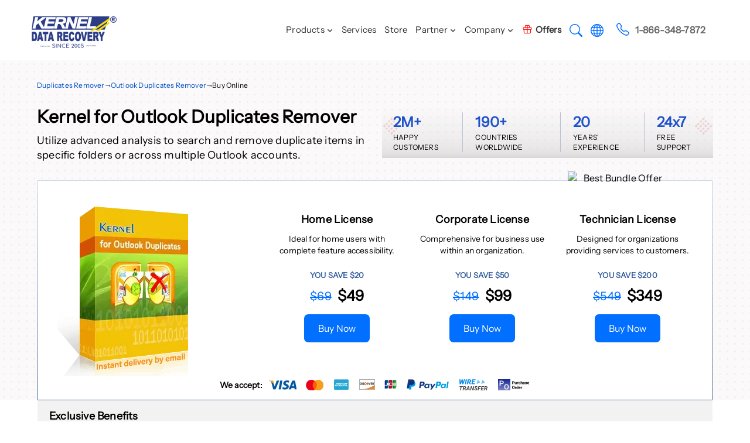

--- FILE ---
content_type: text/html; charset=UTF-8
request_url: https://www.nucleustechnologies.com/buy-outlook-duplicate-remover.html
body_size: 14951
content:
<!DOCTYPE html>
<html lang="en">
<head>
<meta charset="utf-8">
<meta name="viewport" content="width=device-width, initial-scale=1">	
<title>Buy Online Advanced Outlook Duplicates Remover Tool to Remove Outlook Items</title>
<meta name="description" content="Buy Online Kernel for Outlook Duplicates tool to remove duplicate MS Outlook items precisely.">
<meta content="buy outlook duplicate remover tool" name="keywords">
<link rel="canonical" href="https://www.nucleustechnologies.com/buy-outlook-duplicate-remover.html">
<link rel="preload" as="font" href="https://www.nucleustechnologies.com/cssnew/fonts/Montserrat-Regular.woff2" type="font/woff2" crossorigin="anonymous">   
<link rel="preload" href="https://www.nucleustechnologies.com/cssnew/buy-23.css" as="style" onload="this.rel='stylesheet'">
<link rel="preload" href="https://www.nucleustechnologies.com/cssnew/menu-update-2023.css" as="style" onload="this.rel='stylesheet'">	
<link rel="stylesheet" type="text/css" href="https://www.nucleustechnologies.com/cssnew/buy-23.css">
<link rel="stylesheet" type="text/css" href="https://www.nucleustechnologies.com/cssnew/menu-update-2023.css">    
<link rel="preload" as="script" href="https://www.nucleustechnologies.com/jsnew/jquery-v3.6.3.js">
<meta name="robots" content="noindex, nofollow">
<style>.feature-bxes.licences{position:relative;}.feature-bxes.licences img.bestdeal{position:absolute;/*transform:translate(-30%, -25%);*/top:-40px;right:22%;}</style>
</head>
<body>
<section class="banner-wrap">
<div class="container texture">
<div class="row">
<div class="breadcrumb bread-buy">
<div class="flt-rig" vocab="https://schema.org/" typeof="BreadcrumbList"><span property="itemListElement" typeof="ListItem"><a property="item" typeof="WebPage" href="https://www.nucleustechnologies.com/duplicates-remover.html"><span property="name">Duplicates Remover</span></a><meta property="position" content="1"></span> ¬ <span property="itemListElement" typeof="ListItem"><a property="item" typeof="WebPage" href="https://www.nucleustechnologies.com/outlook-duplicates-remover.html"><span property="name">Outlook Duplicates Remover</span></a><meta property="position" content="2"></span> ¬ <span property="itemListElement" typeof="ListItem"><span property="name">Buy Online</span><meta property="position" content="3"></span></div>
</div>
</div>
<div class="row">
<div class="col-md-6 left-desc">   
<h1>Kernel for Outlook Duplicates Remover</h1>    
<h2>Utilize advanced analysis to search and remove duplicate items in specific folders or across multiple Outlook accounts.</h2>
</div> 
<div class="col-md-6">
<ul class="data">
<li>2M+<span>HAPPY CUSTOMERS</span></li>    
<li>190+<span>COUNTRIES WORLDWIDE</span></li>     
<li>20<span>YEARS' EXPERIENCE</span></li>    
<li>24x7<span>FREE SUPPORT</span></li>    
</ul></div>     
</div>  
</div>
</section>
<section class="pattrn">    
<div class="box-flex-stk">
<div class="feature-bxes main-1">
<picture>
<source type="image/webp" srcset="https://www.nucleustechnologies.com/imagenew20/box_for_store/outlook-duplicates.webp">
<source type="image/png" srcset="https://www.nucleustechnologies.com/imagenew20/box_for_store/outlook-duplicates.png"><img src="https://www.nucleustechnologies.com/imagenew20/box_for_store/outlook-duplicates.png" width="224" height="300" class="picbox" alt="Kernel for Outlook Duplicates Remover"></picture>
</div>    
<div class="feature-bxes licences"><b>Home License</b>
<p>Ideal for home users with complete feature accessibility.</p><span class="label">YOU SAVE $20</span>
<div class="price_block"> <strike>$69</strike> <span class="offer_price">$49</span></div> 
<a href="https://secure.2checkout.com/order/checkout.php?PRODS=4664997&QTY=1&CART=1&CARD=1&ORDERSTYLE=nLWw5Ja5rnQ=" onclick="dataLayer.push({'event': 'TrackEvent', 'eventCategory': 'Buy', 'eventAction': 'Buy_OutlookDuplicatesRemover', 'eventLabel': 'Home'});" rel="nofollow" class="buybtn f">Buy Now</a>    
</div>    
<div class="feature-bxes licences"><b>Corporate License</b>
<p>Comprehensive for business use within an organization.</p><span class="label">YOU SAVE $50</span>
<div class="price_block"> <strike>$149</strike> <span class="offer_price">$99</span></div> 
<a href="https://secure.2checkout.com/order/checkout.php?PRODS=4664998&QTY=1&CART=1&CARD=1&ORDERSTYLE=nLWw5Ja5rnQ=" onclick="dataLayer.push({'event': 'TrackEvent', 'eventCategory': 'Buy', 'eventAction': 'Buy_OutlookDuplicatesRemover', 'eventLabel': 'Corporate'});" rel="nofollow" class="buybtn f">Buy Now</a>    
</div>  
<div class="feature-bxes licences deal"><img src="https://www.nucleustechnologies.com/imagenew20/best-bundle-offer.avif" width="171" height="66" class="bestdeal" alt="Best Bundle Offer"><b>Technician License</b>
<p>Designed for organizations providing services to customers.</p><span class="label">YOU SAVE $200</span>
<div class="price_block"> <strike>$549</strike> <span class="offer_price">$349</span></div> 
<a href="https://secure.2checkout.com/order/checkout.php?PRODS=26144833&QTY=1&CART=1&CARD=1&ORDERSTYLE=nLWw5Ja5rnQ=" onclick="dataLayer.push({'event': 'TrackEvent', 'eventCategory': 'Buy', 'eventAction': 'Buy_OutlookDuplicatesRemover', 'eventLabel': 'Technician'});" rel="nofollow" class="buybtn f">Buy Now</a>    
</div>
<div class="card-v">     
<p>We accept: <img src="https://www.nucleustechnologies.com/imagenew20/inline-cards.png" width="446" height="19" alt="We accept visa, paypal and other cards"></p>    
</div>   
</div> 
</section>  
<div class="desknone stik-mob">  
<div class="feature-bxes licences">
<span class="norm">Home License</span>    
</div>    
<div class="feature-bxes licences">
<span class="norm">Corporate License</span>    
</div>  
<div class="feature-bxes licences">
<span class="norm">Technician License</span>     
</div>   
</div>
<div class="table-wrap">
<div class="table-boxes seprate">
<div class="feature-bxes">   
<span class="semi">Exclusive Benefits</span> 
</div>     
</div>
<div class="table-boxes">
<div class="feature-bxes main-1">   
<span class="semi">License description</span> 
</div>    
<div class="feature-bxes licences">
<span class="norm">Personal Use Only</span>    
</div>    
<div class="feature-bxes licences">
<span class="norm">For Single Organization</span>    
</div>  
<div class="feature-bxes licences">
<span class="norm">For Data Recovery/AMC service provider companies (to use for Multiple Organizations)</span>     
</div>   
</div>
<div class="table-boxes">
<div class="feature-bxes main-1">   
<span class="semi">Free feature updates</span> 
</div>    
<div class="feature-bxes licences">
<span class="norm">1 Year</span>    
</div>    
<div class="feature-bxes licences">
<span class="norm">2 Years</span>    
</div>  
<div class="feature-bxes licences">
<span class="norm">Lifetime</span>     
</div>   
</div>   
<div class="table-boxes">
<div class="feature-bxes main-1">   
<span class="semi">Technical support 24*7</span> 
</div>    
<div class="feature-bxes licences">
<span class="green-dot"></span>    
</div>    
<div class="feature-bxes licences">
<span class="green-dot"></span>    
</div> 
<div class="feature-bxes licences">
<span class="green-dot"></span>    
</div>   
</div>	
<div class="table-boxes seprate">
<div class="feature-bxes">   
<span class="semi">Outlook Duplicates</span> 
</div>     
</div>	
<div class="table-boxes">
<div class="feature-bxes main-1">   
<span class="semi">Remove duplicate items from PST files</span> 
</div>    
<div class="feature-bxes licences">
<span class="green-dot"></span>    
</div>    
<div class="feature-bxes licences">
<span class="green-dot"></span>    
</div>  
<div class="feature-bxes licences">
<span class="green-dot"></span>     
</div>   
</div>
<div class="table-boxes">
<div class="feature-bxes main-1">   
<span class="semi">Remove duplicate emails, contacts, calendar, journals, tasks, etc</span> 
</div>    
<div class="feature-bxes licences">
<span class="green-dot"></span>    
</div>    
<div class="feature-bxes licences">
<span class="green-dot"></span>    
</div>  
<div class="feature-bxes licences">
<span class="green-dot"></span>     
</div>   
</div>	
<div class="table-boxes">
<div class="feature-bxes main-1">   
<span class="semi">Delete duplicates, mark as expired, put flag, copy, move, etc</span> 
</div>    
<div class="feature-bxes licences">
<span class="green-dot"></span>    
</div>    
<div class="feature-bxes licences">
<span class="green-dot"></span>    
</div>  
<div class="feature-bxes licences">
<span class="green-dot"></span>     
</div>   
</div>   
<div class="table-boxes">
<div class="feature-bxes main-1">   
<span class="semi">Find duplicates by text, subject, email, sender name, & receiver name</span>    
</div>    
<div class="feature-bxes licences">
<span class="green-dot"></span>    
</div>    
<div class="feature-bxes licences">
<span class="green-dot"></span>    
</div>  
<div class="feature-bxes licences">
<span class="green-dot"></span>     
</div>   
</div>	
<div class="table-boxes">
<div class="feature-bxes main-1">   
<span class="semi">Remove duplicate emails from multiple Outlook PST files</span>   
</div>    
<div class="feature-bxes licences">
<span class="green-dot"></span>    
</div>    
<div class="feature-bxes licences">
<span class="green-dot"></span>    
</div>  
<div class="feature-bxes licences">
<span class="green-dot"></span>     
</div>   
</div>
<div class="table-boxes">
<div class="feature-bxes main-1">   
<span class="semi">Compatible with ANSI & UNICODE file formats</span> 
</div>    
<div class="feature-bxes licences">
<span class="green-dot"></span>    
</div>    
<div class="feature-bxes licences">
<span class="green-dot"></span>    
</div>  
<div class="feature-bxes licences">
<span class="green-dot"></span>     
</div>   
</div>
<div class="table-boxes">
<div class="feature-bxes main-1">   
<span class="semi">Save duplicate removal task as NUTX file for future use</span>      
</div>    
<div class="feature-bxes licences">
<span class="green-dot"></span>    
</div>    
<div class="feature-bxes licences">
<span class="green-dot"></span>    
</div>  
<div class="feature-bxes licences">
<span class="green-dot"></span>     
</div>   
</div>	
<div class="table-boxes">
<div class="feature-bxes main-1">   
<span class="semi">Supports Outlook Office 365, 2021, 2019, and lower versions</span>     
</div>    
<div class="feature-bxes licences">
<span class="green-dot"></span>    
</div>    
<div class="feature-bxes licences">
<span class="green-dot"></span>    
</div>  
<div class="feature-bxes licences">
<span class="green-dot"></span>     
</div>   
</div>	
<div class="table-boxes seprate">
<div class="feature-bxes">   
<span class="semi">PST Split File</span>     
</div>  
</div>	
<div class="table-boxes">
<div class="feature-bxes main-1">   
<span class="semi">Split large-size PST files</span>     
</div>    
<div class="feature-bxes licences">
<span></span>    
</div>    
<div class="feature-bxes licences">
<span></span>    
</div>  
<div class="feature-bxes licences">
<span class="green-dot"></span>     
</div>   
</div>	
<div class="table-boxes">
<div class="feature-bxes main-1">   
<span class="semi">Split all PST data item</span>     
</div>    
<div class="feature-bxes licences">
<span></span>
</div>    
<div class="feature-bxes licences">
<span></span>    
</div>  
<div class="feature-bxes licences">
<span class="green-dot"></span>     
</div>   
</div>	
<div class="table-boxes">
<div class="feature-bxes main-1">   
<span class="semi">Split password-protected PST files</span>     
</div>    
<div class="feature-bxes licences">
<span></span>    
</div>    
<div class="feature-bxes licences">
<span></span>    
</div>  
<div class="feature-bxes licences">
<span class="green-dot"></span>     
</div>   
</div>
<div class="table-boxes">
<div class="feature-bxes main-1">   
<span class="semi">Maintains metadata of Outlook emails</span>     
</div>    
<div class="feature-bxes licences">
<span></span>    
</div>    
<div class="feature-bxes licences">
<span></span>    
</div>  
<div class="feature-bxes licences">
<span class="green-dot"></span>     
</div>   
</div>	
<div class="table-boxes seprate">
<div class="feature-bxes">   
<span class="semi">Merge PST Files</span> 
</div>     
</div>
<div class="table-boxes">
<div class="feature-bxes main-1">   
<span class="semi">Merge multiple Outlook PST files</span>     
</div>    
<div class="feature-bxes licences">
<span></span>    
</div>    
<div class="feature-bxes licences">
<span></span>    
</div>  
<div class="feature-bxes licences">
<span class="green-dot"></span>     
</div>   
</div>
<div class="table-boxes">
<div class="feature-bxes main-1">   
<span class="semi">Merge protected/encrypted PST</span>     
</div>    
<div class="feature-bxes licences">
<span></span>    
</div>    
<div class="feature-bxes licences">
<span></span>    
</div>  
<div class="feature-bxes licences">
<span class="green-dot"></span>     
</div>   
</div>	
<div class="table-boxes">
<div class="feature-bxes main-1">   
<span class="semi">Combine all versions of PST files</span>     
</div>    
<div class="feature-bxes licences">
<span></span>    
</div>    
<div class="feature-bxes licences">
<span></span>    
</div>  
<div class="feature-bxes licences">
<span class="green-dot"></span>     
</div>   
</div>	
<div class="table-boxes">
<div class="feature-bxes main-1">   
<span class="semi">Options to skip duplicate items during merging</span>     
</div>    
<div class="feature-bxes licences">
<span></span>    
</div>    
<div class="feature-bxes licences">
<span></span>    
</div>  
<div class="feature-bxes licences">
<span class="green-dot"></span>     
</div>   
</div>	
</div> 
<div class="container">
<div class="grey-cont">
<h3>Get more info on Kernel Purchase & Delivery</h3>    
<div class="fcx">
<div class="bxes">
<div class="bk">    
<img src="https://www.nucleustechnologies.com/imagenew20/delv-tick-info.jpg" alt="dev-tick" width="57" height="52" loading="lazy">    
<h4>Electronic Delivery</h4>
<p>Get the automated download link of the tool and activation key via email in 15 minutes.</p>   
</div>  
</div>  
<div class="bxes">
<div class="bk">     
<img src="https://www.nucleustechnologies.com/imagenew20/purchase-order-icon.jpg" alt="dev-tick" width="57" height="52" loading="lazy">    
<h4>Purchase Order</h4>
<p>The Corporate Clients/ Educational Institutes/Government Organisations can place the order for the Kernel software through our authorised payment partner, 2CheckOut, by selecting the Purchase Order (PO) payment option during checkout.</p>  
<a href="https://www.nucleustechnologies.com/authorized-reseller-2Checkout.html" target="_blank">Read more</a>    
</div>
</div>
<div class="bxes">
<div class="bk">     
<img src="https://www.nucleustechnologies.com/imagenew20/buy-through-resellers-icon.jpg" alt="dev-tick" width="57" height="52" loading="lazy">    
<h4>Buy Through Resellers</h4>
<p>Buy Kernel software from local resellers. Locate resellers in your country for Kernel products.</p>  
<a href="https://www.nucleustechnologies.com/find-partners.html" target="_blank">Find resellers</a>    
</div>    
</div>    
</div> 
</div>    
</div>    
<footer id="subscribingid">
<div class="container">
<div class="row">
<div class="clear"></div>
<div class="middle-sc">
<div class="small-bxes">
<picture>
<source type="image/webp" srcset="https://www.nucleustechnologies.com/imagenew20/logo-bottom.webp">
<source type="image/png" srcset="https://www.nucleustechnologies.com/imagenew20/logo-bottom.png"><img src="https://www.nucleustechnologies.com/imagenew20/logo-bottom.png" width="151" height="35" loading="lazy" alt="Kernel" class="img-responsive">
</picture>
<br>    
<p><b>KernelApps Pvt. Ltd.</b>
<p>B-57, 2nd Floor, Sector-57, Noida,<br> Uttar Pradesh,<br>
India - 201301</p>
</div>
<div class="small-bxes">
<b>Company</b>	
<ul>
<li><a href="https://www.nucleustechnologies.com/AboutUs.html">About Us</a></li>
<li><a href="https://www.nucleustechnologies.com/Contact.html">Contact Us</a></li>
<li><a href="https://www.nucleustechnologies.com/Careers.html">Career</a></li>
<li><a href="https://www.nucleustechnologies.com/News.html">News</a></li>
<li><a href="https://www.nucleustechnologies.com/casestudy/">Case Studies</a></li>
<li><a href="https://www.nucleustechnologies.com/awards-and-reviews.html">Awards and Reviews</a></li>
<li><a href="https://www.nucleustechnologies.com/nfr-license.html">NFR License</a></li>
</ul>
</div>
<div class="small-bxes">
<b>Resources</b>	
<ul>
<li><a href="https://www.nucleustechnologies.com/Refund-Guaranteed.html">Refund Policy</a></li>
<li><a href="https://www.nucleustechnologies.com/Disclaimer.html">Disclaimer</a></li>
<li><a href="https://www.nucleustechnologies.com/eula.pdf" target="blank">EULA</a></li>
<li><a href="https://www.nucleustechnologies.com/sitemap.html">Sitemap</a></li>
<li><a href="https://www.nucleustechnologies.com/sitemap.xml">XML</a></li>
</ul>
</div>
<div class="small-bxes">
<b>Product Guides</b>	
<ul>
<li><a href="https://www.nucleustechnologies.com/supportcenter/knowledgebase">Knowledge Base</a></li>
<li><a href="https://www.nucleustechnologies.com/blog/">Blog</a></li>
<li><a href="https://www.nucleustechnologies.com/how-to/">How-tos</a></li>
<li><a href="https://www.nucleustechnologies.com/outlook-errors/">Fix Outlook Errors</a></li>
<li><a href="https://www.nucleustechnologies.com/faq/">FAQs</a></li>
<li><a href="https://help.nucleustechnologies.com/articles/">Help Articles</a></li>
<li><a href="https://www.nucleustechnologies.com/updates/">Updates</a></li>
</ul>
</div>
<div class="small-bxes resbx">
<div class="col-md-12">
<b>Subscribe to Get Notified!</b>
<p style="color:#000; font-size:18px; font-weight:bold;" id="result"></p>
<form id="myForms" method="post" class="entr-mail" action="javascript:void(0);"  onsubmit="sendData(event)">
<input type="email" id="powf_50bd3225a98ce71180ffc4346bac9f9c" name="powf_50bd3225a98ce71180ffc4346bac9f9c" value="" placeholder="Email Id" maxlength="100" class="required email" required>
<input type="hidden" id="powf_184d8eb6a98ce71180ffc4346bac9f9c" name="powf_184d8eb6a98ce71180ffc4346bac9f9c" value="Yes">
<input type="hidden" name="ignore_submitmessage" value="">
<input type="hidden" name="ignore_linkbuttontext" value="">
<input type="hidden" name="ignore_redirecturl" value="https://www.nucleustechnologies.com/buy-outlook-duplicate-remover.html?msg=Thanks">
<input type="hidden" name="ignore_redirectmode" value="Auto">
<input type="hidden" id="powf_e3ba3526738de71180fec4346bacae18" name="powf_e3ba3526738de71180fec4346bacae18" value="Newsletter Subscribe">
<input type="submit" value="Submit" class="sub">
</form>
<div class="clear"></div>
</div>
<b>Stay in touch</b>	
<ul>
<li><a href="https://secure.livechatinc.com/licence/8697156/v2/open_chat.cgi?groups=0" target="blank"><img src="https://www.nucleustechnologies.com/imagenew20/live-chat-icon.png" width="100" height="35" loading="lazy" alt="Chat with our product specialist"></a></li>
<li><a href="https://www.nucleustechnologies.com/supportcenter/">Support center</a></li>
</ul>
<ul class="soc-ico">
<li><a href="https://www.facebook.com/kerneltools/" target="_blank" rel="noopener noreferrer"><picture><source type="image/webp" srcset="https://www.nucleustechnologies.com/imagenew20/soc001.webp"><source type="image/png" srcset="https://www.nucleustechnologies.com/imagenew20/soc001.png"><img src="https://www.nucleustechnologies.com/imagenew20/soc001.png" width="32" height="32" loading="lazy" alt="kernel data recovery facebook"></picture></a></li>	
<li><a href="https://x.com/KernelRecovery/" target="_blank" rel="noopener noreferrer"><picture><source type="image/webp" srcset="https://www.nucleustechnologies.com/imagenew20/soc002.webp"><source type="image/png" srcset="https://www.nucleustechnologies.com/imagenew20/soc002.png"><img src="https://www.nucleustechnologies.com/imagenew20/soc002.png" width="32" height="32" loading="lazy" alt="kernel data recovery twitter"></picture></a></li>	
<li><a href="https://www.linkedin.com/company/kerneldatarecovery/" target="_blank" rel="noopener noreferrer"><picture><source type="image/webp" srcset="https://www.nucleustechnologies.com/imagenew20/soc003.webp"><source type="image/png" srcset="https://www.nucleustechnologies.com/imagenew20/soc003.png"><img src="https://www.nucleustechnologies.com/imagenew20/soc003.png" width="32" height="32" loading="lazy" alt="kernel data recovery linkedin"></picture></a></li>
<li><a href="https://www.youtube.com/KernelDataRecovery" target="_blank" rel="noopener noreferrer"><picture><source type="image/webp" srcset="https://www.nucleustechnologies.com/imagenew20/soc004.webp"><source type="image/png" srcset="https://www.nucleustechnologies.com/imagenew20/soc004.png"><img src="https://www.nucleustechnologies.com/imagenew20/soc004.png" width="32" height="32" loading="lazy" alt="kernel data recovery youtube"></picture></a></li>	
<li><a href="https://www.instagram.com/kerneldatarecovery/" target="_blank" rel="noopener noreferrer"><picture><source type="image/webp" srcset="https://www.nucleustechnologies.com/imagenew20/soc005.webp"><source type="image/png" srcset="https://www.nucleustechnologies.com/imagenew20/soc005.png"><img src="https://www.nucleustechnologies.com/imagenew20/soc005.png" width="32" height="32" loading="lazy" alt="kernel data recovery instagram"></picture></a></li>	    
</ul>
</div>
</div>
<div class="col-md-12 text-center cpright"><p><a rel="noopener noreferrer" href="https://www.dmca.com/Protection/Status.aspx?ID=ca3ccfe6-3d1a-4c62-aacd-e28198ab9e61" title="DMCA.com Protection Status" class="dmca-badge" target="_blank"><picture><source type="image/webp" srcset="https://www.nucleustechnologies.com/imagenew/dmca.webp"><source type="image/png" srcset="https://www.nucleustechnologies.com/imagenew/dmca.png"><img src ="https://www.nucleustechnologies.com/imagenew/dmca.png" alt="DMCA.com Protection Status" width="144" height="24" loading="lazy"></picture><script src="https://images.dmca.com/Badges/DMCABadgeHelper.min.js" defer></script></a> &copy; Copyright 2026 Kernel® & Kernel Data Recovery are Registered Trademarks of KernelApps Private Limited.</p></div>
</div>	
</div>	
</footer>
<a href="JavaScript:void(0);" class="to-top"><span class="arrow-top-new">&#8593;</span></a>
<div class="chatsupport"><a href="https://secure.livechatinc.com/licence/8697156/v2/open_chat.cgi?groups=0" target="blank"><svg xmlns="https://www.w3.org/2000/svg" width="20" height="20" fill="#f44e00" class="bi bi-chat-left-dots-fill" viewBox="0 0 16 16"><path d="M0 2a2 2 0 0 1 2-2h12a2 2 0 0 1 2 2v8a2 2 0 0 1-2 2H4.414a1 1 0 0 0-.707.293L.854 15.146A.5.5 0 0 1 0 14.793zm5 4a1 1 0 1 0-2 0 1 1 0 0 0 2 0m4 0a1 1 0 1 0-2 0 1 1 0 0 0 2 0m3 1a1 1 0 1 0 0-2 1 1 0 0 0 0 2"></path></svg> Live Chat</a></div>
<script defer src="https://www.nucleustechnologies.com/jsnew/bootstrap.bundleV5.2.min.js"></script> 
<script src="https://www.nucleustechnologies.com/jsnew/jquery-v3.6.3.js"></script>
<script>
$(document).ready(function($){
$('.container').find('a[href*="/dl/"]').addClass('evdl');
});
</script>
<script>
function sendData(e) {
    e.preventDefault(); // Stop page reload

    let formData = new FormData(document.getElementById("myForms"));
  
    let email = document.getElementById("powf_50bd3225a98ce71180ffc4346bac9f9c").value.trim();

    // ===== VALIDATION =====
    if( email === "") {
        document.getElementById("result").innerHTML = "Please fill all fields.";
        return; // Stop AJAX
    }

    fetch("send-mail-for-newsletter.php", {
        method: "POST",
        body: formData
    })
    .then(response => response.text())
    .then(result => {
        
        document.getElementById("result").innerHTML = result;
         document.getElementById("myForms").reset();
    })
    .catch(error => console.log("Error:", error));
}


</script>    
<!-----header------->
<header>
<div class="container">
<nav class="navbar">
<div class="container-fluid">
<div class="navbar-header">
<button type="button" class="navbar-toggle x collapsed" data-bs-toggle="collapse" data-bs-target="#myNavbar" aria-label="Menu">
<span class="icon-bar"></span>
<span class="icon-bar"></span>
<span class="icon-bar"></span>                        
</button>
<a class="navbar-brand" href="https://www.nucleustechnologies.com/"><picture><source type="image/avif" srcset="https://www.nucleustechnologies.com/imagenew20/logo.avif"><source type="image/png" srcset="https://www.nucleustechnologies.com/imagenew20/logo.png"><img src="https://www.nucleustechnologies.com/imagenew20/logo.avif" width="161" height="47" fetchpriority="high"  style="display:block;max-width:100%;height:auto" alt="Kernel Data Recovery"></picture></a>
</div>
<div class="collapse navbar-collapse nvbarcont" id="myNavbar">
<ul class="nav navbar-nav mynvbr navbar-right right-smcon">
<li class="dropdown li-mega nav-item"><a class="dropdown-toggle nav-link" id="navbarDropdown" role="button" data-bs-toggle="dropdown" aria-expanded="false" href="javascript:void(0);">Products<span class="arw-narrow"></span></a>
<div class="dropdown-menu mega-inner" aria-labelledby="navbarDropdown">
<!----tab-to--accordian---->
<div class="container menu-tab">
<div class="menu-tabcont">
<ul class="nav nav-tabs">
<li class="mob-link"><a class="active" href="#Ttb1" data-bs-toggle="tab" aria-expanded="false"><i class="icns-p aa"></i><span class="cvm">Email Migration</span><span class="arw-narrow"></span></a></li>
<li class="mob-link"><a href="#Ttb2" data-bs-toggle="tab" aria-expanded="true"><i class="icns-p ab"></i><span class="cvm">Email Recovery</span><span class="arw-narrow"></span></a></li>
<li class="mob-link"><a href="#Ttb3" data-bs-toggle="tab" aria-expanded="false"><i class="icns-p ac"></i><span class="cvm">Cloud Migration</span><span class="arw-narrow"></span></a></li>
<li class="mob-link"><a href="#Ttb4" data-bs-toggle="tab" aria-expanded="false"><i class="icns-p ad"></i><span class="cvm">Cloud Backup</span><span class="arw-narrow"></span></a></li>
<li class="mob-link"><a href="#Ttb11" data-bs-toggle="tab" aria-expanded="false"><i class="icns-p ak"></i><span class="cvm">Chat Migration</span><span class="arw-narrow"></span></a></li>
<li class="mob-link"><a href="#Ttb12" data-bs-toggle="tab" aria-expanded="false"><i class="icns-p al"></i><span class="cvm">Kernel Suite</span><span class="arw-narrow"></span></a></li>
<li class="mob-link"><a href="#Ttb6" data-bs-toggle="tab" aria-expanded="false"><i class="icns-p af"></i><span class="cvm">Outlook Tools</span><span class="arw-narrow"></span></a></li>
<li class="mob-link"><a href="#Ttb9" data-bs-toggle="tab" aria-expanded="false"><i class="icns-p ai"></i><span class="cvm">PDF Tools</span><span class="arw-narrow"></span></a></li>
<li class="mob-link"><a href="#Ttb8" data-bs-toggle="tab" aria-expanded="false"><i class="icns-p ah"></i><span class="cvm">Database Recovery</span><span class="arw-narrow"></span></a></li>
<li class="mob-link"><a href="#Ttb10" data-bs-toggle="tab" aria-expanded="false"><i class="icns-p aj"></i><span class="cvm">Video Tools</span><span class="arw-narrow"></span></a></li>
<li class="mob-link"><a href="#Ttb5" data-bs-toggle="tab" aria-expanded="false"><i class="icns-p ae"></i><span class="cvm">Data Recovery</span><span class="arw-narrow"></span></a></li>
<li class="mob-link"><a href="#Ttb14" data-bs-toggle="tab" aria-expanded="false"><i class="icns-p an"></i><span class="cvm">Pro Tools</span><span class="arw-narrow"></span></a></li>
<li class="mob-link"><a href="#Ttb7" data-bs-toggle="tab" aria-expanded="false"><i class="icns-p ag"></i><span class="cvm">Office File</span><span class="arw-narrow"></span></a></li>
<li class="mob-link"><a href="#Ttb13" data-bs-toggle="tab" aria-expanded="false"><i class="icns-p am"></i><span class="cvm">Free Tools</span><span class="arw-narrow"></span></a></li>
</ul>
</div>
<div class="tab-toaccr menudrop">
<div class="tab-content">
<div class="mob-link tab-pane show" id="Ttb1">
<div class="panel panel-default">
<div class="panel-body">
<div class="row">	
<div class="hlflisting">
<div class="menuflx">
<div class="listings">    
<a href="https://www.nucleustechnologies.com/email-migrator/" onclick="dataLayer.push({'event': 'TrackEvent', 'eventCategory': 'Menu-Click', 'eventAction': 'EmailMigrator-EC'});"><span class="head_soft_name">Email Migrator <img src="https://www.nucleustechnologies.com/imagenew20/newrel.png" width="29" height="12" alt="New Release Software"></span>
<p>Migrate emails from PST/ OST/ MSG/ EML to Office 365 user mailboxes.</p></a>   
</div>     
<div class="listings">
<a href="https://www.nucleustechnologies.com/ost-to-pst-converter.html" onclick="dataLayer.push({'event': 'TrackEvent', 'eventCategory': 'Menu-Click', 'eventAction': 'OSTtoPST-EC'});">    
<span class="head_soft_name">OST to PST</span>
<p>Convert &amp; restore large-sized OST files to PST, Exchange &amp; Office 365.</p>  
</a>    
</div>
<div class="listings">    
<a href="https://www.nucleustechnologies.com/edb-to-pst.html" onclick="dataLayer.push({'event': 'TrackEvent', 'eventCategory': 'Menu-Click', 'eventAction': 'EDBtoPST-EC'});"><span class="head_soft_name">EDB to PST</span>
<p>Convert EDB to PST file &amp; migration to Exchange, Outlook, &amp; Office 365.</p></a>  
</div>
<div class="listings">    
<a href="https://www.nucleustechnologies.com/nsf-to-pst.html" onclick="dataLayer.push({'event': 'TrackEvent', 'eventCategory': 'Menu-Click', 'eventAction': 'NSFtoPST-EC'});"><span class="head_soft_name">NSF to PST</span>
<p>Easily converts NSF files to PST format, including emails, contacts, and calendars.</p>
</a>    
</div>	
<div class="listings">    
<a href="https://www.nucleustechnologies.com/mbox-to-pst.html" onclick="dataLayer.push({'event': 'TrackEvent', 'eventCategory': 'Menu-Click', 'eventAction': 'MBOXtoPST-EC'});"><span class="head_soft_name">MBOX to PST</span>
<p>Convert MBOX file of email clients to PST file &amp; Office 365.</p> </a>  
</div> 
<div class="listings">    
<a href="https://www.nucleustechnologies.com/olm-to-pst.html" onclick="dataLayer.push({'event': 'TrackEvent', 'eventCategory': 'Menu-Click', 'eventAction': 'OLMtoPST-EC'});"><span class="head_soft_name">OLM to PST</span>
<p>Converts OLM to PST, Exchange Server, Gmail, Office 365, etc. in minutes.</p> </a>   
</div>	
<div class="listings">    
<a href="https://www.nucleustechnologies.com/eml-to-pst.html" onclick="dataLayer.push({'event': 'TrackEvent', 'eventCategory': 'Menu-Click', 'eventAction': 'EMLtoPST-EC'});"><span class="head_soft_name">EML to PST</span>
<p>Converts Multiple EML/EMLX files into PST &amp; Office 365 cloud accounts.</p></a>    
</div>
<div class="listings">    
<a href="https://www.nucleustechnologies.com/mbox-converter/" onclick="dataLayer.push({'event': 'TrackEvent', 'eventCategory': 'Menu-Click', 'eventAction': 'MBOXConverter-EC'});"><span class="head_soft_name">MBOX Converter</span>
<p>Convert MBOX files with attachments and metadata to different output formats.</p></a>   
</div>
<div class="listings">    
<a href="https://www.nucleustechnologies.com/eml-converter/" onclick="dataLayer.push({'event': 'TrackEvent', 'eventCategory': 'Menu-Click', 'eventAction': 'EMLConverter-EC'});"><span class="head_soft_name">EML Converter</span>
<p>Easily convert EML files of both Windows and Mac devices.</p></a>   
</div>     
</div>
<div class="listings catlinkj">
<a href="https://www.nucleustechnologies.com/email-migration.html" onclick="dataLayer.push({'event': 'TrackEvent', 'eventCategory': 'Menu-Click', 'eventAction': 'EmailMigration'});">Explore Email Migration Tools</a>    
</div>	
</div>
</div>
</div>
</div>
<div class="mob_cros"> &#10005;</div>     
</div>
<div class="mob-link tab-pane" id="Ttb2">
<div class="panel panel-default">
<div class="panel-body">
<div class="row">	
<div class="hlflisting">
<div class="menuflx">    
<div class="listings">    
<a href="https://www.nucleustechnologies.com/exchange-server-recovery.html" onclick="dataLayer.push({'event': 'TrackEvent', 'eventCategory': 'Menu-Click', 'eventAction': 'ExchangeRecovery-ER'});"><span class="head_soft_name">Exchange Recovery</span>
<p>Recover Exchange EDB mailboxes and export them to PST, Office 365, and other destinations.</p></a> 
</div>
<div class="listings">    
<a href="https://www.nucleustechnologies.com/exchange-suite.html" onclick="dataLayer.push({'event': 'TrackEvent', 'eventCategory': 'Menu-Click', 'eventAction': 'ExchangeSuite-ER'});"><span class="head_soft_name">Exchange Suite</span>
<p>Complete solution for Exchange Recovery and Migration needs.</p></a> 
</div>
<div class="listings">    
<a href="https://www.nucleustechnologies.com/outlook-express-recovery.html" onclick="dataLayer.push({'event': 'TrackEvent', 'eventCategory': 'Menu-Click', 'eventAction': 'DBXRepair-ER'});"><span class="head_soft_name">Outlook Express Recovery</span>
<p>Recover inaccessible &amp; lost DBX mail data with perfect folder hierarchy.</p></a>     
</div>
<div class="listings">    
<a href="https://www.nucleustechnologies.com/outlook-recovery/" onclick="dataLayer.push({'event': 'TrackEvent', 'eventCategory': 'Menu-Click', 'eventAction': 'OutlookRecovery-ER'});"><span class="head_soft_name">Outlook Recovery <img src="https://www.nucleustechnologies.com/imagenew20/newrel.png" width="29" height="12" alt="New Release Software"></span>
<p>Perform complete Outlook data recovery from corrupted, damaged, or orphaned PST files.</p></a>  
</div>
<div class="listings">    
<a href="https://www.nucleustechnologies.com/outlook-pst-repair.html" onclick="dataLayer.push({'event': 'TrackEvent', 'eventCategory': 'Menu-Click', 'eventAction': 'OutlookPSTRepair-ER'});"><span class="head_soft_name">Outlook PST Repair</span>
<p>Recovers inaccessible data from corrupt and damaged PST files with no data loss.</p></a>  
</div>
<div class="listings">    
<a href="https://www.nucleustechnologies.com/ost-recovery/" onclick="dataLayer.push({'event': 'TrackEvent', 'eventCategory': 'Menu-Click', 'eventAction': 'OSTRecovery-ER'});"><span class="head_soft_name">OST Recovery <img src="https://www.nucleustechnologies.com/imagenew20/newrel.png" width="29" height="12" alt="New Release Software"></span>
<p>Easily recover corrupt, inaccessible, and orphaned OST file data in bulk.</p></a>  
</div>	
<div class="listings">
<a href="https://www.nucleustechnologies.com/lotus-notes-local-security-removal.html" onclick="dataLayer.push({'event': 'TrackEvent', 'eventCategory': 'Menu-Click', 'eventAction': 'NSFLocalSecurity-ER'});"><span class="head_soft_name">NSF Local Security Removal</span>
<p>Fixes access restriction issues of NSF databases with simple steps.</p></a> 
</div>    
</div>
<div class="listings catlinkj">
<a href="https://www.nucleustechnologies.com/email-recovery.html" onclick="dataLayer.push({'event': 'TrackEvent', 'eventCategory': 'Menu-Click', 'eventAction': 'EmailRecovery'});">Explore Email Recovery Tools</a>    
</div>	
</div>   
</div>
</div>
</div>  
<div class="mob_cros">&#10005;</div>     
</div>	
<div class="mob-link tab-pane" id="Ttb3">
<div class="panel panel-default">
<div class="panel-body">
<div class="row">	
<div class="hlflisting">
<div class="menuflx">
<div class="listings">    
<a href="https://www.nucleustechnologies.com/sharepoint-migration/" onclick="dataLayer.push({'event': 'TrackEvent', 'eventCategory': 'Menu-Click', 'eventAction': 'SharePointMigration-CM'});"><span class="head_soft_name">SharePoint Migration</span>
<p>Easy & Secure SharePoint migration from File Servers, Public Folders &amp; OneDrive.</p></a>    
</div>
<div class="listings">    
<a href="https://www.nucleustechnologies.com/microsoft-teams-migration/" onclick="dataLayer.push({'event': 'TrackEvent', 'eventCategory': 'Menu-Click', 'eventAction': 'MicrosoftTeamsMigration-CM'});"><span class="head_soft_name">Microsoft Teams Migration</span>
<p>Direct &amp; simple Microsoft Teams Migration between Office 365 tenants.</p> </a>  
</div>
<div class="listings">    
<a href="https://www.nucleustechnologies.com/office-365-migration/" onclick="dataLayer.push({'event': 'TrackEvent', 'eventCategory': 'Menu-Click', 'eventAction': 'Office365Migration-CM'});"><span class="head_soft_name">Office 365 Migration</span>
<p>Complete solution to migrate Mailboxes, Users, Office 365 Groups, SharePoint, OneDrive, and Teams.</p></a>
</div>
<div class="listings">    
<a href="https://www.nucleustechnologies.com/cloud-tenant-migration/" onclick="dataLayer.push({'event': 'TrackEvent', 'eventCategory': 'Menu-Click', 'eventAction': 'CloudTenantMigration-CM'});"><span class="head_soft_name">Cloud Tenant Migration <img src="https://www.nucleustechnologies.com/imagenew20/newrel.png" width="29" height="12" alt="New Release Software"></span>
<p>Easily move data between Office 365 tenants and from Office 365 to Google Workspace.</p></a>   
</div>
<div class="listings">    
<a href="https://www.nucleustechnologies.com/cloud-migration/" onclick="dataLayer.push({'event': 'TrackEvent', 'eventCategory': 'Menu-Click', 'eventAction': 'CloudMigrationTool-CM'});"><span class="head_soft_name">Cloud Data Migration</span>
<p>Kernel Cloud Migration tool for migrating Google Drive data to Box, Dropbox, and Amazon S3.</p></a>   
</div>
<div class="listings">    
<a href="https://www.nucleustechnologies.com/imap-migration/" onclick="dataLayer.push({'event': 'TrackEvent', 'eventCategory': 'Menu-Click', 'eventAction': 'IMAPMigration-CM'});"><span class="head_soft_name">IMAP Migration</span>
<p>Best tool to migrate bulk mailboxes from one IMAP account to another.</p></a>    
</div>
<div class="listings">    
<a href="https://www.nucleustechnologies.com/import-pst-to-office-365/" onclick="dataLayer.push({'event': 'TrackEvent', 'eventCategory': 'Menu-Click', 'eventAction': 'ImportPSTtoOffice365-CM'});"><span class="head_soft_name">Import PST to Office 365</span>
<p>Imports PST/OST files to multiple mailboxes &amp; Office 365/Exchange Groups.</p> </a>  
</div>
<div class="listings">    
<a href="https://www.nucleustechnologies.com/g-suite-to-office-365/" onclick="dataLayer.push({'event': 'TrackEvent', 'eventCategory': 'Menu-Click', 'eventAction': 'GSuitetoOffice365-CM'});"><span class="head_soft_name">G Suite to Office 365 Migration</span>
<p>Migrate from G Suite Mailboxes to Microsoft Office 365.</p></a>   
</div>
<div class="listings">    
<a href="https://www.nucleustechnologies.com/office-365-to-google-workspace/" onclick="dataLayer.push({'event': 'TrackEvent', 'eventCategory': 'Menu-Click', 'eventAction': 'Office365toGoogleWorkspace-CM'});"><span class="head_soft_name">Office 365 to Google Workspace <img src="https://www.nucleustechnologies.com/imagenew20/newrel.png" width="29" height="12" alt="New Release Software"></span>
<p>Migrate complete Office 365 data to Google Workspace.</p></a>    
</div>    
</div>
<div class="listings catlinkj">
<a href="https://www.nucleustechnologies.com/migration-tools.html" onclick="dataLayer.push({'event': 'TrackEvent', 'eventCategory': 'Menu-Click', 'eventAction': 'CloudMigration'});">Explore Cloud Migration Tools</a>    
</div>	
</div>
</div>
</div>
</div>
<div class="mob_cros">&#10005;</div>     
</div>
<div class="mob-link tab-pane" id="Ttb4">
<div class="panel panel-default">
<div class="panel-body">
<div class="row">	
<div class="hlflisting">
<div class="menuflx">    
<div class="listings">    
<a href="https://www.nucleustechnologies.com/office-365-backup/" onclick="dataLayer.push({'event': 'TrackEvent', 'eventCategory': 'Menu-Click', 'eventAction': 'Office365BackupAndRestore-CB'});"><span class="head_soft_name">Office 365 Backup &amp; Restore</span>
<p>Backup Office 365/Exchange mailboxes to PST with total data security.</p></a>
</div>
<div class="listings">    
<a href="https://www.nucleustechnologies.com/export-office-365-to-pst/" onclick="dataLayer.push({'event': 'TrackEvent', 'eventCategory': 'Menu-Click', 'eventAction': 'Office365Backup-CB'});"><span class="head_soft_name">Export Office 365 to PST</span>
<p>Easily exports Office 365 mailboxes to PST, with many options.</p></a> 
</div>
<div class="listings">    
<a href="https://www.nucleustechnologies.com/google-workspace-backup/" onclick="dataLayer.push({'event': 'TrackEvent', 'eventCategory': 'Menu-Click', 'eventAction': 'KernelGSuiteBackup-CB'});"><span class="head_soft_name">Google Workspace Backup</span>
<p>Multiple Google Workspace mailbox backup to PST with inbuilt CSV file support.</p></a>  
</div>
<div class="listings">    
<a href="https://www.nucleustechnologies.com/imap-backup/" onclick="dataLayer.push({'event': 'TrackEvent', 'eventCategory': 'Menu-Click', 'eventAction': 'IMAPBackup-CB'});"><span class="head_soft_name">IMAP Backup</span>
<p>Automated bulk IMAP mailbox backup to PST, EML, MSG, PDF, etc.</p></a>    
</div>
<div class="listings">    
<a href="https://www.nucleustechnologies.com/microsoft-teams-backup/" onclick="dataLayer.push({'event': 'TrackEvent', 'eventCategory': 'Menu-Click', 'eventAction': 'MicrosoftTeamsBackup-CB'});"><span class="head_soft_name">Microsoft Team Backup</span>
<p>Backup Microsoft Teams, channels, tabs, chats, files, post within a few minutes.</p></a>    
</div>
<div class="listings">    
<a href="https://www.nucleustechnologies.com/sharepoint-backup/" onclick="dataLayer.push({'event': 'TrackEvent', 'eventCategory': 'Menu-Click', 'eventAction': 'SharePointBackup-CB'});"><span class="head_soft_name">SharePoint Backup <img src="https://www.nucleustechnologies.com/imagenew20/newrel.png" width="29" height="12" alt="New Release Software"></span>
<p>Backup SharePoint sites, subsites, document library, and other data to local storage.</p></a>    
</div>
<div class="listings">    
<a href="https://www.nucleustechnologies.com/gmail-backup/" onclick="dataLayer.push({'event': 'TrackEvent', 'eventCategory': 'Menu-Click', 'eventAction': 'GmailBackup-CB'});"><span class="head_soft_name">Gmail Backup</span>
<p>Backup your Gmail data to PST &amp; other formats with a full report in the end.</p></a>    
</div>
<div class="listings">    
<a href="https://www.nucleustechnologies.com/exchange-server-backup/" onclick="dataLayer.push({'event': 'TrackEvent', 'eventCategory': 'Menu-Click', 'eventAction': 'ExchangeBackupAndRestore-CB'});"><span class="head_soft_name">Exchange Backup &amp; Restore</span>
<p>Backs up &amp; restores on-premises, online &amp; hosted Exchange mailboxes to PST.</p></a>   
</div>
<div class="listings">    
<a href="https://www.nucleustechnologies.com/cloud-backup/" onclick="dataLayer.push({'event': 'TrackEvent', 'eventCategory': 'Menu-Click', 'eventAction': 'CloudBackup-CB'});"><span class="head_soft_name">Cloud Backup</span>
<p>Robust tool to backup leading SaaS applications data while preserving original folder structure.</p></a>   
</div>	
</div>
<div class="listings catlinkj">
<a href="https://www.nucleustechnologies.com/cloud-tools.html" onclick="dataLayer.push({'event': 'TrackEvent', 'eventCategory': 'Menu-Click', 'eventAction': 'Cloud Backup'});">Explore Cloud Backup Tools</a>   
</div>	
</div>
</div>
</div>
</div>
<div class="mob_cros">&#10005;</div>     
</div>	
<div class="mob-link tab-pane" id="Ttb5">
<div class="panel panel-default">
<div class="panel-body">
<div class="row">	
<div class="hlflisting">
<div class="menuflx">    
<div class="listings">    
<a href="https://www.nucleustechnologies.com/windows-data-recovery.html" onclick="dataLayer.push({'event': 'TrackEvent', 'eventCategory': 'Menu-Click', 'eventAction': 'WindowsRecovery-DR'});"><span class="head_soft_name">Windows Data Recovery</span>
<p>Restores missing data from corrupt Windows systems &amp; removable drives.</p></a>    
</div>
<div class="listings">    
<a href="https://www.nucleustechnologies.com/video-repair/" onclick="dataLayer.push({'event': 'TrackEvent', 'eventCategory': 'Menu-Click', 'eventAction': 'VideoRepair-DR'});"><span class="head_soft_name">Video Repair</span>
<p>Repairs all video files with zero data loss irrespective of the file size &amp; format.</p></a>    
</div>
<div class="listings">
<a href="https://www.nucleustechnologies.com/photo-repair/" onclick="dataLayer.push({'event': 'TrackEvent', 'eventCategory': 'Menu-Click', 'eventAction': 'PhotoRepair-DR'});"><span class="head_soft_name">Photo Repair</span>
<p>Repairs corrupted &amp; damaged images/photos of all file formats with integrity.</p></a> 
</div>
<div class="listings">    
<a href="https://www.nucleustechnologies.com/photo-recovery/" onclick="dataLayer.push({'event': 'TrackEvent', 'eventCategory': 'Menu-Click', 'eventAction': 'PhotoRecovery-DR'});"><span class="head_soft_name">Photo Recovery</span>
<p>Quick recovery of permanently deleted photos of JPG, BMP &amp; other formats.</p></a> 
</div>    
<div class="listings">
<a href="https://www.nucleustechnologies.com/vhd-recovery.html" onclick="dataLayer.push({'event': 'TrackEvent', 'eventCategory': 'Menu-Click', 'eventAction': 'VHDRecovery-DR'});"><span class="head_soft_name">VHD Recovery</span>
<p>Complete solution for all types of VHD/VHDX corruption &amp; data loss issues.</p></a> 
</div>
<div class="listings">    
<a href="https://www.nucleustechnologies.com/vmdk-recovery/" onclick="dataLayer.push({'event': 'TrackEvent', 'eventCategory': 'Menu-Click', 'eventAction': 'VMDK-DR'});"><span class="head_soft_name">VMDK Recovery</span>
<p>Recovers all types of VMDK data files, providing easily customizable settings.</p></a> 
</div>
<div class="listings">
<a href="https://www.nucleustechnologies.com/linux-data-recovery.html" onclick="dataLayer.push({'event': 'TrackEvent', 'eventCategory': 'Menu-Click', 'eventAction': 'LinuxDataRecovery-DR'});"><span class="head_soft_name">Linux Data Recovery</span>
<p>Restores Linux OS data from Red Hat, SUSE, Ubuntu, Turbo, Debian &amp; SCO.</p></a>
</div>    
</div>
<div class="listings catlinkj">
<a href="https://www.nucleustechnologies.com/data-recovery.html" onclick="dataLayer.push({'event': 'TrackEvent', 'eventCategory': 'Menu-Click', 'eventAction': 'DataRecovery'});">Explore Data Recovery Tools</a>    
</div>	
</div>
</div>
</div>
</div>
<div class="mob_cros"> &#10005; </div>     
</div>
<div class="mob-link tab-pane" id="Ttb6">
<div class="panel panel-default">
<div class="panel-body">
<div class="row">	
<div class="hlflisting">
<div class="menuflx">    
<div class="listings">    
<a href="https://www.nucleustechnologies.com/outlook-pst-repair.html" onclick="dataLayer.push({'event': 'TrackEvent', 'eventCategory': 'Menu-Click', 'eventAction': 'PSTRepair-OT'});"><span class="head_soft_name">Outlook PST Repair</span>
<p>Repairs over-sized &amp; corrupted PST files of any Outlook version.</p></a> 
</div>
<div class="listings">    
<a href="https://www.nucleustechnologies.com/outlook-password-recovery.html" onclick="dataLayer.push({'event': 'TrackEvent', 'eventCategory': 'Menu-Click', 'eventAction': 'PSTPassword-OT'});"><span class="head_soft_name">Outlook Password Recovery</span>
<p>Easy Outlook PST password recovery even in case of multilingual passwords.</p></a>   
</div>
<div class="listings">    
<a href="https://www.nucleustechnologies.com/outlook-duplicates-remover.html" onclick="dataLayer.push({'event': 'TrackEvent', 'eventCategory': 'Menu-Click', 'eventAction': 'OutlookDuplicates-OT'});"><span class="head_soft_name">Outlook Duplicates Remover</span>
<p>Removes duplicate items from Outlook PST file by various criteria.</p></a>  
</div>
<div class="listings">    
<a href="https://www.nucleustechnologies.com/merge-pst/" onclick="dataLayer.push({'event': 'TrackEvent', 'eventCategory': 'Menu-Click', 'eventAction': 'MergePST-OT'});"><span class="head_soft_name">Merge PST</span>
<p>Join multiple Outlook PST files with advanced filtering options.</p></a>   
</div>    
<div class="listings">    
<a href="https://www.nucleustechnologies.com/pst-split.html" onclick="dataLayer.push({'event': 'TrackEvent', 'eventCategory': 'Menu-Click', 'eventAction': 'PSTSplit-OT'});"><span class="head_soft_name">PST Splitter</span>
<p>Splits large Outlook PST files by various criteria, retaining mailbox integrity.</p></a>    
</div>
<div class="listings">   
<a href="https://www.nucleustechnologies.com/pst-converter/" onclick="dataLayer.push({'event': 'TrackEvent', 'eventCategory': 'Menu-Click', 'eventAction': 'PSTconverter-OT'});"><span class="head_soft_name">PST Converter</span>
<p>Unlimited conversion of Outlook emails to MSG, EML, MBOX, PST, HTML, etc.</p></a>   
</div>
<div class="listings">    
<a href="https://www.nucleustechnologies.com/compress-pst.html" onclick="dataLayer.push({'event': 'TrackEvent', 'eventCategory': 'Menu-Click', 'eventAction': 'PSTCompressCompact-OT'});"><span class="head_soft_name">PST Compress &amp; Compact</span>
<p>Compress multiple PST files of any Outlook version with zero data loss.</p></a> 
</div>
<div class="listings">    
<a href="https://www.nucleustechnologies.com/outlook-attachment-extractor/" onclick="dataLayer.push({'event': 'TrackEvent', 'eventCategory': 'Menu-Click', 'eventAction': 'OutlookAttachmentExtractor-OT'});"><span class="head_soft_name">Outlook Attachment Extractor</span>
<p>Extract attachments from Outlook PST and OST files.</p></a> 
</div>
<div class="listings">    
<a href="https://www.nucleustechnologies.com/email-address-extractor/" onclick="dataLayer.push({'event': 'TrackEvent', 'eventCategory': 'Menu-Click', 'eventAction': 'EmailAddressExtractor-OT'});"><span class="head_soft_name">Email Address Extractor <img src="https://www.nucleustechnologies.com/imagenew20/newrel.png" width="29" height="12" alt="New Release Software"></span>
<p>Extract all email addresses from OST/PST files and Outlook profile.</p></a> 
</div>    
</div>
<div class="listings catlinkj">
<a href="https://www.nucleustechnologies.com/outlook-tools.html" onclick="dataLayer.push({'event': 'TrackEvent', 'eventCategory': 'Menu-Click', 'eventAction': 'OutlookTools'});">Explore Outlook Tools</a>   
</div>	
</div>
</div>
</div>
</div> 
<div class="mob_cros"> &#10005;</div>     
</div>	
<div class="mob-link tab-pane" id="Ttb7">
<div class="panel panel-default">
<div class="panel-body">
<div class="row">	
<div class="hlflisting">
<div class="menuflx">
<div class="listings">    
<a href="https://www.nucleustechnologies.com/excel-merge/" onclick="dataLayer.push({'event': 'TrackEvent', 'eventCategory': 'Menu-Click', 'eventAction': 'ExcelMerge-OFR'});"><span class="head_soft_name">Excel Merge <img src="https://www.nucleustechnologies.com/imagenew20/newrel.png" width="29" height="12" alt="New Release Software"></span>
<p>Merge multiple XLS or XLSX Excel sheets into single or individual worksheet.</p></a>  
</div>
<div class="listings">    
<a href="https://www.nucleustechnologies.com/xps-converter/" onclick="dataLayer.push({'event': 'TrackEvent', 'eventCategory': 'Menu-Click', 'eventAction': 'XPSConverter-OFR'});"><span class="head_soft_name">XPS Converter <img src="https://www.nucleustechnologies.com/imagenew20/newrel.png" width="29" height="12" alt="New Release Software"></span>
<p>Convert XPS or OXPS files to PDF, DOC, DOCX, PPT, XLS, JPEG, and other formats.</p></a>  
</div>
<div class="listings">    
<a href="https://www.nucleustechnologies.com/document-converter/" onclick="dataLayer.push({'event': 'TrackEvent', 'eventCategory': 'Menu-Click', 'eventAction': 'DocumentConverter-OFR'});"><span class="head_soft_name">Document Converter <img src="https://www.nucleustechnologies.com/imagenew20/newrel.png" width="29" height="12" alt="New Release Software"></span>
<p>All-in-one document converter tool to convert files to editable formats without data loss.</p></a>  
</div>  
<div class="listings">    
<a href="https://www.nucleustechnologies.com/repair-word-file.html" onclick="dataLayer.push({'event': 'TrackEvent', 'eventCategory': 'Menu-Click', 'eventAction': 'WordRepair-OFR'});"><span class="head_soft_name">Word Repair</span>
<p>Repair corrupt DOC, DOCX file and recover original text, fonts, etc.</p></a>  
</div>	
<div class="listings">    
<a href="https://www.nucleustechnologies.com/repair-excel-file.php" onclick="dataLayer.push({'event': 'TrackEvent', 'eventCategory': 'Menu-Click', 'eventAction': 'Excel-OFR'});"><span class="head_soft_name">Excel Repair</span>
<p>Repair excel spreadsheets including each cell, formulae, forms, cell comments, etc.</p></a>  
</div>	
<div class="listings">    
<a href="https://www.nucleustechnologies.com/repair-powerpoint-file.html" onclick="dataLayer.push({'event': 'TrackEvent', 'eventCategory': 'Menu-Click', 'eventAction': 'PowerPoint-OFR'});"><span class="head_soft_name">PowerPoint Repair</span>
<p>Recover complete PPT, PPTX, PPS file with text, images, graphics, audio, etc.</p></a>   
</div>
<div class="listings">    
<a href="https://www.nucleustechnologies.com/repair-access-database.html" onclick="dataLayer.push({'event': 'TrackEvent', 'eventCategory': 'Menu-Click', 'eventAction': 'Access-OFR'});"><span class="head_soft_name">Access Repair</span>
<p>Repair highly corrupt MDB and ACCDB database files.</p></a>    
</div> 
<div class="listings">    
<a href="https://www.nucleustechnologies.com/publisher-recovery.html" onclick="dataLayer.push({'event': 'TrackEvent', 'eventCategory': 'Menu-Click', 'eventAction': 'Publisher-OFR'});"><span class="head_soft_name">Publisher Recovery</span>
<p>Remove all corruption issues and errors associated with the Publisher files.</p></a>    
</div>     
</div>
<div class="listings catlinkj">
<a href="https://www.nucleustechnologies.com/ms-office-file-recovery.html" onclick="dataLayer.push({'event': 'TrackEvent', 'eventCategory': 'Menu-Click', 'eventAction': 'MSOfficerecovery'});">Explore Office File Tools</a>  
</div>	
</div>
</div>
</div>
</div>
<div class="mob_cros">&#10005;</div>     
</div>	
<div class="mob-link tab-pane" id="Ttb8">
<div class="panel panel-default">
<div class="panel-body">
<div class="row">	
<div class="hlflisting">
<div class="menuflx">
<div class="listings">    
<a href="https://www.nucleustechnologies.com/sql-recovery.html" onclick="dataLayer.push({'event': 'TrackEvent', 'eventCategory': 'Menu-Click', 'eventAction': 'SQL-DR'});"><span class="head_soft_name">SQL Recovery</span>
<p>Recover corrupt, damaged, and deleted SQL-based MDF and NDF files.</p></a>  
</div>
<div class="listings">    
<a href="https://www.nucleustechnologies.com/sqlite-database-recovery/" onclick="dataLayer.push({'event': 'TrackEvent', 'eventCategory': 'Menu-Click', 'eventAction': 'SQLite-DR'});"><span class="head_soft_name">SQLite Database Recovery</span>
<p>Recover the table, triggers, keys, and procedures in SQLite databases.</p></a>   
</div>
<div class="listings">    
<a href="https://www.nucleustechnologies.com/sharepoint-document-recovery.html" onclick="dataLayer.push({'event': 'TrackEvent', 'eventCategory': 'Menu-Click', 'eventAction': 'SharePoint-DR'});"><span class="head_soft_name">SharePoint Recovery</span>
<p>A wholesome recovery of corrupt SharePoint database MDF files.</p></a>    
</div>	
<div class="listings">    
<a href="https://www.nucleustechnologies.com/oracle-database-recovery/" onclick="dataLayer.push({'event': 'TrackEvent', 'eventCategory': 'Menu-Click', 'eventAction': 'Oracle-DR'});"><span class="head_soft_name">Oracle Database Recovery</span>
<p>Restore the actual tables, views, clusters, etc. from Oracle databases.</p></a>  
</div> 
<div class="listings">    
<a href="https://www.nucleustechnologies.com/mysql-repair.html" onclick="dataLayer.push({'event': 'TrackEvent', 'eventCategory': 'Menu-Click', 'eventAction': 'MySQLdatabaseRecovery-DR'});"><span class="head_soft_name">MySQL Repair</span>
<p>Remove MySQL database’s corruption and extract precise data.</p></a>    
</div>	
<div class="listings">    
<a href="https://www.nucleustechnologies.com/dbf-recovery.html" onclick="dataLayer.push({'event': 'TrackEvent', 'eventCategory': 'Menu-Click', 'eventAction': 'DBFRepair-DR'});"><span class="head_soft_name">DBF Recovery</span>
<p>Repair corrupt DBF files created from various DBMS applications.</p></a>    
</div>
<div class="listings">    
<a href="https://www.nucleustechnologies.com/repair-access-database.html" onclick="dataLayer.push({'event': 'TrackEvent', 'eventCategory': 'Menu-Click', 'eventAction': 'Access-DR'});"><span class="head_soft_name">Access Repair</span>
<p>Remove all kinds of Access database file's corruption and other issues.</p></a>    
</div>
<div class="listings">    
<a href="https://www.nucleustechnologies.com/sql-backup-recovery/" onclick="dataLayer.push({'event': 'TrackEvent', 'eventCategory': 'Menu-Click', 'eventAction': 'SQLBackupRecovery-FT'});"><span class="head_soft_name">SQL Backup Recovery</span>
<p>Recover complete SQL database objects, including tables, indexes, etc. from damaged SQL Server</p></a></div>	
<div class="listings"></div>     
</div>
<div class="listings catlinkj">
<a href="https://www.nucleustechnologies.com/database-recovery.html" onclick="dataLayer.push({'event': 'TrackEvent', 'eventCategory': 'Menu-Click', 'eventAction': 'DBRecovery'});">Explore Database Recovery Tools</a>    
</div>	
</div>
</div>
</div>
</div>
<div class="mob_cros">&#10005;</div>     
</div>	
<div class="mob-link tab-pane" id="Ttb9">
<div class="panel panel-default">
<div class="panel-body">
<div class="row">	
<div class="hlflisting">
<div class="menuflx">
<div class="listings">    
<a href="https://www.nucleustechnologies.com/pdf-extractor/" onclick="dataLayer.push({'event': 'TrackEvent', 'eventCategory': 'Menu-Click', 'eventAction': 'PDFExtractor-PT'});"><span class="head_soft_name">PDF Extractor</span>
<p>Extract image and text from PDF to various formats.</p></a>  
</div>
<div class="listings">    
<a href="https://www.nucleustechnologies.com/pdf-converter/" onclick="dataLayer.push({'event': 'TrackEvent', 'eventCategory': 'Menu-Click', 'eventAction': 'PDFConverter-PT'});"><span class="head_soft_name">PDF Converter</span>
<p>Convert bulk PDF files into multiple formats.</p></a>  
</div>	
<div class="listings">    
<a href="https://www.nucleustechnologies.com/pdf-repair.html" onclick="dataLayer.push({'event': 'TrackEvent', 'eventCategory': 'Menu-Click', 'eventAction': 'PDFRepair-PT'});"><span class="head_soft_name">PDF Repair</span>
<p>An instant removal of highly corrupt or damaged PDF files.</p></a>  
</div>	
<div class="listings">    
<a href="https://www.nucleustechnologies.com/pdf-restriction-remover.html" onclick="dataLayer.push({'event': 'TrackEvent', 'eventCategory': 'Menu-Click', 'eventAction': 'PDFRestrictionRemover-PT'});"><span class="head_soft_name">PDF Restriction Remover</span>
<p>Remove the local restrictions from multiple PDF files.</p></a>  
</div>	
<div class="listings">    
<a href="https://www.nucleustechnologies.com/image-to-pdf.html" onclick="dataLayer.push({'event': 'TrackEvent', 'eventCategory': 'Menu-Click', 'eventAction': 'ImageToPDF-PT'});"><span class="head_soft_name">Image to PDF</span>
<p>Convert all kinds of image formats to the PDF format easily.</p></a>   
</div>
<div class="listings">    
<a href="https://www.nucleustechnologies.com/split-pdf.html" onclick="dataLayer.push({'event': 'TrackEvent', 'eventCategory': 'Menu-Click', 'eventAction': 'SplitPDF-PT'});"><span class="head_soft_name">PDF Split & Merge</span>
<p>Split and merge multiple PDF files more accurately and safely.</p></a>    
</div> 
<div class="listings">    
<a href="https://www.nucleustechnologies.com/word-to-pdf.html" onclick="dataLayer.push({'event': 'TrackEvent', 'eventCategory': 'Menu-Click', 'eventAction': 'WordToPDF-PT'});"><span class="head_soft_name">Word to PDF</span>
<p>Convert unlimited number of word document files to PDF format.</p></a>    
</div>
<div class="listings">    
<a href="https://www.nucleustechnologies.com/xps-converter/pdf/" onclick="dataLayer.push({'event': 'TrackEvent', 'eventCategory': 'Menu-Click', 'eventAction': 'PDFToWord-PT'});"><span class="head_soft_name">XPS to PDF <img src="https://www.nucleustechnologies.com/imagenew20/newrel.png" width="29" height="12" alt="New Release Software"></span>
<p>Export XPS to PDF without modifying the formatting & page structure.</p></a>    
</div>
<div class="listings">    
<a href="https://www.nucleustechnologies.com/epub/pdf/" onclick="dataLayer.push({'event': 'TrackEvent', 'eventCategory': 'Menu-Click', 'eventAction': 'PDFToWord-PT'});"><span class="head_soft_name">EPUB to PDF <img src="https://www.nucleustechnologies.com/imagenew20/newrel.png" width="29" height="12" alt="New Release Software"></span>
<p>Convert multiple EPUB to PDF format with accuracy.</p></a>    
</div>
</div>
<div class="listings catlinkj">
<a href="https://www.nucleustechnologies.com/pdf-tools.html" onclick="dataLayer.push({'event': 'TrackEvent', 'eventCategory': 'Menu-Click', 'eventAction': 'PDFTools'});">Explore PDF Tools</a>   
</div>	
</div>
</div>
</div>
</div>
<div class="mob_cros">&#10005;</div>     
</div>	
<div class="mob-link tab-pane" id="Ttb10">
<div class="panel panel-default">
<div class="panel-body">
<div class="row">	
<div class="hlflisting">
<div class="menuflx">
<div class="listings">    
<a href="https://www.nucleustechnologies.com/video-repair/" onclick="dataLayer.push({'event': 'TrackEvent', 'eventCategory': 'Menu-Click', 'eventAction': 'VideoRepair-MS'});"><span class="head_soft_name">Video Repair</span>
<p>Repair inaccessible video files of all formats by keeping the video quality intact.</p></a>  
</div>
<div class="listings">    
<a href="https://www.nucleustechnologies.com/video-converter/" onclick="dataLayer.push({'event': 'TrackEvent', 'eventCategory': 'Menu-Click', 'eventAction': 'VideoConverter-MS'});"><span class="head_soft_name">Video Converter</span>
<p>Convert video files of any format to the desired format precisely.</p></a>  
</div>
<div class="listings"></div>	
<div class="listings catlinkj">
<a href="https://www.nucleustechnologies.com/video-tools.html" onclick="dataLayer.push({'event': 'TrackEvent', 'eventCategory': 'Menu-Click', 'eventAction': 'VideoTools'});">Explore Video Tools</a>  
</div>    
</div>
</div>
</div>
</div>
</div>
<div class="mob_cros">&#10005;</div>   
</div>
<div class="mob-link tab-pane" id="Ttb11">
<div class="panel panel-default">
<div class="panel-body">
<div class="row">	
<div class="hlflisting">
<div class="menuflx">
<div class="listings">    
<a href="https://www.nucleustechnologies.com/microsoft-teams-migration/" onclick="dataLayer.push({'event': 'TrackEvent', 'eventCategory': 'Menu-Click', 'eventAction': 'BKFRepair-BR'});"><span class="head_soft_name">Teams Migration</span>
<p>Migrate entire Teams Chats, Channels, and Planners between Office 365 tenants.</p></a>  
</div>	
<div class="listings">    
<a href="https://www.nucleustechnologies.com/microsoft-teams-migration/" onclick="dataLayer.push({'event': 'TrackEvent', 'eventCategory': 'Menu-Click', 'eventAction': 'Teams1to1Chat-BR'});"><span class="head_soft_name">Teams 1:1 Chat</span>
<p>Migrate every Team 1:1 Chat and Group Chat from one tenant to another easily.</p></a>  
</div>	
<div class="listings">    
<a href="https://www.nucleustechnologies.com/g-suite-to-office-365/" onclick="dataLayer.push({'event': 'TrackEvent', 'eventCategory': 'Menu-Click', 'eventAction': 'GoogleChattoTeamsMigration-BR'});"><span class="head_soft_name">Google Chat to Teams</span>
<p>Migrate all Google Chat (direct Chats, Group Chats, and Spaces) to Microsoft Teams Chats directly.</p></a>   
</div>
<div class="listings">    
<a href="https://www.nucleustechnologies.com/slack-to-teams-migration/" onclick="dataLayer.push({'event': 'TrackEvent', 'eventCategory': 'Menu-Click', 'eventAction': 'SlacktoTeamsMigration-BR'});"><span class="head_soft_name">Slack to Teams Migration</span>
<p>Migrate any Slack direct messages (1:1 Chats) or group Chats to Microsoft Teams Chats.</p></a>    
</div> 
<div class="listings">    
<a href="https://www.nucleustechnologies.com/microsoft-teams-backup/" onclick="dataLayer.push({'event': 'TrackEvent', 'eventCategory': 'Menu-Click', 'eventAction': 'TeamsBackup-BR'});"><span class="head_soft_name">Teams Backup</span>
<p>Backup Microsoft Teams all private Chats (1:1) and group Chats with metadata in HTML files.</p></a>    
</div>
<div class="listings">    
<a href="https://www.nucleustechnologies.com/export/google-chat/" onclick="dataLayer.push({'event': 'TrackEvent', 'eventCategory': 'Menu-Click', 'eventAction': 'GoogleChat-BR'});"><span class="head_soft_name">Google Chat Export</span>
<p>Export Google Chats (direct messages, group chats, and spaces), attachments, etc., in different files and drives.</p></a>    
</div>
<div class="listings">    
<a href="https://www.nucleustechnologies.com/export/slack-chat/" onclick="dataLayer.push({'event': 'TrackEvent', 'eventCategory': 'Menu-Click', 'eventAction': 'SlackChat-BR'});"><span class="head_soft_name">Slack Chat Export <img src="https://www.nucleustechnologies.com/imagenew20/newrel.png" width="29" height="12" alt="New Release Software"></span>
<p>Export Slack Chat, including direct messages and channels, in HTML and PDF file formats.</p></a>    
</div>
</div>
<div class="listings catlinkj">
<a href="https://www.nucleustechnologies.com/chat-migration.html" onclick="dataLayer.push({'event': 'TrackEvent', 'eventCategory': 'Menu-Click', 'eventAction': 'ChatMigrationTools'});">
Explore Chat Migration Tools</a>    
</div>	
</div>
</div>
</div>
</div>
<div class="mob_cros"> &#10005; </div>     
</div>	
<div class="mob-link tab-pane" id="Ttb12">
<div class="panel panel-default">
<div class="panel-body">
<div class="row">	
<div class="hlflisting">
<div class="menuflx">
<div class="listings">    
<a href="https://www.nucleustechnologies.com/exchange-suite.html" onclick="dataLayer.push({'event': 'TrackEvent', 'eventCategory': 'Menu-Click', 'eventAction': 'ExchangeSuite-KS'});"><span class="head_soft_name">Exchange Suite</span>
<p>An all-encompassing toolkit to enable efficient Exchange repair, backup, and migration.</p></a>  
</div>	
<div class="listings">    
<a href="https://www.nucleustechnologies.com/outlook-suite.html" onclick="dataLayer.push({'event': 'TrackEvent', 'eventCategory': 'Menu-Click', 'eventAction': 'OutlookSuite-KS'});"><span class="head_soft_name">Outlook Suite</span>
<p>A comprehensive set for managing Outlook files, including repair, compression, and splitting.</p></a>  
</div>	
<div class="listings">    
<a href="https://www.nucleustechnologies.com/backup-suite/" onclick="dataLayer.push({'event': 'TrackEvent', 'eventCategory': 'Menu-Click', 'eventAction': 'BackupSuite-KS'});"><span class="head_soft_name">Backup Suite</span>
<p>A versatile backup system catering to different emailing platforms efficiently.</p></a>   
</div>
<div class="listings">    
<a href="https://www.nucleustechnologies.com/notes-conversion-suite.html" onclick="dataLayer.push({'event': 'TrackEvent', 'eventCategory': 'Menu-Click', 'eventAction': 'NotesConversionSuite-KS'});"><span class="head_soft_name">Notes Conversion Suite</span>
<p>A complete set of tool to transform Lotus Notes/IBM Notes to Microsoft platforms.</p></a>    
</div>
<div class="listings">    
<a href="https://www.nucleustechnologies.com/chat-migration-suite/" onclick="dataLayer.push({'event': 'TrackEvent', 'eventCategory': 'Menu-Click', 'eventAction': 'ChatMigrationSuite-KS'});"><span class="head_soft_name">Chat Migration Suite</span>
<p>A set of advanced tools to migrate and export Google Chat, Slack Chats, and Teams Chat.</p></a>    
</div>
<div class="listings">    
<a href="https://www.nucleustechnologies.com/sql-database-suite/" onclick="dataLayer.push({'event': 'TrackEvent', 'eventCategory': 'Menu-Click', 'eventAction': 'SQLDatabaseSuite-KS'});"><span class="head_soft_name">Kernel Toolkit for MS SQL <img src="https://www.nucleustechnologies.com/imagenew20/newrel.png" width="29" height="12" alt="New Release Software"></span>
<p>Four-in-one solution to backup, repair, recover, and migrate Microsoft SQL Database.</p></a>    
</div>
</div>
<div class="listings catlinkj">
<a href="https://www.nucleustechnologies.com/kernel-suites.html" onclick="dataLayer.push({'event': 'TrackEvent', 'eventCategory': 'Menu-Click', 'eventAction': 'KernelSuites'});">
Explore Kernel Suites</a>    
</div>	
</div>
</div>
</div>
</div>
<div class="mob_cros">&#10005;</div>     
</div>
<div class="mob-link tab-pane" id="Ttb13">
<div class="panel panel-default">
<div class="panel-body">
<div class="row">	
<div class="hlflisting">
<div class="menuflx">
<div class="listings">    
<a href="https://www.nucleustechnologies.com/document-viewer/" onclick="dataLayer.push({'event': 'TrackEvent', 'eventCategory': 'Menu-Click', 'eventAction': 'DocumentViewer-FT'});"><span class="head_soft_name">Document Viewer <img src="https://www.nucleustechnologies.com/imagenew20/newrel.png" width="29" height="12" alt="New Release Software"></span>
<p>Advanced Document Viewer tool to view small to large files with maintained quality.</p></a></div>  
<div class="listings">    
<a href="https://www.nucleustechnologies.com/ost-viewer.html" onclick="dataLayer.push({'event': 'TrackEvent', 'eventCategory': 'Menu-Click', 'eventAction': 'OSTViewer-FT'});"><span class="head_soft_name">OST Viewer</span>
<p>Free OST Viewer tool to scan, view, and access corrupt or inaccessible OST files.</p></a>  
</div>	
<div class="listings">    
<a href="https://www.nucleustechnologies.com/pst-viewer.html" onclick="dataLayer.push({'event': 'TrackEvent', 'eventCategory': 'Menu-Click', 'eventAction': 'PST Viewer-FT'});"><span class="head_soft_name">Outlook PST Viewer</span>
<p>Free PST Viewer software to view and access PST file mailbox content without any limitation.</p></a></div>	
<div class="listings">    
<a href="https://www.nucleustechnologies.com/exchange-edb-viewer.html" onclick="dataLayer.push({'event': 'TrackEvent', 'eventCategory': 'Menu-Click', 'eventAction': 'EDBViewerr-FT'});"><span class="head_soft_name">Exchange EDB Viewer</span>
<p>View Exchange data like mailboxes &amp; public folders without Exchange Server.</p></a></div>
<div class="listings">    
<a href="https://www.nucleustechnologies.com/olm-viewer.html" onclick="dataLayer.push({'event': 'TrackEvent', 'eventCategory': 'Menu-Click', 'eventAction': 'OLMViewer-FT'});"><span class="head_soft_name">OLM Viewer</span>
<p>Free OLM Viewer software to open and view OLM files on Windows systems.</p></a></div>    
<div class="listings">    
<a href="https://www.nucleustechnologies.com/mbox-viewer-free.html" onclick="dataLayer.push({'event': 'TrackEvent', 'eventCategory': 'Menu-Click', 'eventAction': 'MBOXViewer-FT'});"><span class="head_soft_name">MBOX Viewer</span>
<p>Free software to preview MBOX emails of 20+ email clients, including Thunderbird.</p></a></div>	
<div class="listings">    
<a href="https://www.nucleustechnologies.com/eml-viewer.html" onclick="dataLayer.push({'event': 'TrackEvent', 'eventCategory': 'Menu-Click', 'eventAction': 'EMLViewer-FT'});"><span class="head_soft_name">EML Viewer</span>
<p>Open and view EML files from Live mail, Outlook Express, Apple Mail, Thunderbird, etc.</p></a></div>
<div class="listings">    
<a href="https://www.nucleustechnologies.com/msg-viewer/" onclick="dataLayer.push({'event': 'TrackEvent', 'eventCategory': 'Menu-Click', 'eventAction': 'MSGViewer-FT'});"><span class="head_soft_name">MSG Viewer <img src="https://www.nucleustechnologies.com/imagenew20/newrel.png" width="29" height="12" alt="New Release Software"></span>
<p>View and read bulk MSG files without the Microsoft Outlook environment.</p></a></div>	
<div class="listings">    
<a href="https://www.nucleustechnologies.com/xps-viewer/" onclick="dataLayer.push({'event': 'TrackEvent', 'eventCategory': 'Menu-Click', 'eventAction': 'XPSViewer-FT'});"><span class="head_soft_name">XPS Viewer</span>
<p>Free XPS Viewer to open and read XPS files easily on Windows OS.</p></a>    
</div>  
<div class="listings catlinkj">
<a href="https://www.nucleustechnologies.com/free-tools.html" onclick="dataLayer.push({'event': 'TrackEvent', 'eventCategory': 'Menu-Click', 'eventAction': 'FreeTools'});">
Explore Free Tools</a></div>     
</div>
</div>
</div>
</div>
</div>
<div class="mob_cros">&#10005;</div>     
</div>
<div class="mob-link tab-pane" id="Ttb14">
<div class="panel panel-default">
<div class="panel-body">
<div class="row">	
<div class="hlflisting">
<div class="menuflx">
<div class="listings">    
<a href="https://www.nucleustechnologies.com/mbox-converter/" onclick="dataLayer.push({'event': 'TrackEvent', 'eventCategory': 'Menu-Click', 'eventAction': 'VideoRepair-MS'});"><span class="head_soft_name">MBOX Converter Pro</span>
<p>Convert bulk MBOX files into multiple output formats without any size restrictions.</p></a>  
</div>
<div class="listings">    
<a href="https://www.nucleustechnologies.com/pst-converter/pro/" onclick="dataLayer.push({'event': 'TrackEvent', 'eventCategory': 'Menu-Click', 'eventAction': 'VideoConverter-MS'});"><span class="head_soft_name">PST Converter Pro</span>
<p>Easily convert bulk PST files and extract email addresses and attachments separately from them.</p></a>  
</div>
<div class="listings">
<a href="https://www.nucleustechnologies.com/msg-viewer/pro/" onclick="dataLayer.push({'event': 'TrackEvent', 'eventCategory': 'Menu-Click', 'eventAction': 'VideoConverter-MS'});"><span class="head_soft_name">MSG Viewer Pro</span>
<p>Access and convert bulk MSG files into PDF, MBOX, DOC, etc., with complete data accuracy.</p></a>
</div>
<div class="listings">
<a href="https://www.nucleustechnologies.com/ost-converter/" onclick="dataLayer.push({'event': 'TrackEvent', 'eventCategory': 'Menu-Click', 'eventAction': 'VideoConverter-MS'});"><span class="head_soft_name">OST Converter Pro</span>
<p>Securely convert multiple OST files into 9+ output formats without requiring Outlook installation.</p></a>
</div>
<div class="listings"></div>
<div class="listings"></div>
<div class="listings catlinkj">
<a href="https://www.nucleustechnologies.com/pro-tools.html" onclick="dataLayer.push({'event': 'TrackEvent', 'eventCategory': 'Menu-Click', 'eventAction': 'ProTools'});">Explore Pro Tools</a>  
</div>    
</div>
</div>
</div>
</div>
</div>
<div class="mob_cros">&#10005;</div>   
</div>
</div>
<a href="https://www.nucleustechnologies.com/products.html" onclick="dataLayer.push({'event': 'TrackEvent', 'eventCategory': 'Menu-Click', 'eventAction': 'SeeAllProducts'});" class="viewallprod">View All Products</a>    
</div>  
</div>
<!----tab-to--accordian---->	
</div>	
</li>
<li class="nav-item"><a href="https://www.nucleustechnologies.com/services/cloud-migration/" onclick="dataLayer.push({'event': 'TrackEvent', 'eventCategory': 'Menu-Click', 'eventAction': 'CloudMigrationServices-H'});">Services</a></li>	
<li class="nav-item"><a href="https://www.nucleustechnologies.com/kernel-store/">Store</a></li>
<li class="dropdown sml-menu nav-item"><a class="dropdown-toggle" role="button" data-bs-toggle="dropdown" href="javascript:void(0);">Partner<span class="arw-narrow"></span></a>
<ul class="dropdown-menu small-inner">
<li class="nav-item"><a href="https://www.nucleustechnologies.com/affiliate-programme.html">Affiliate Program</a></li>  
<li class="nav-item"><a href="https://www.nucleustechnologies.com/partners-programme.html">Partner Program</a></li>
<li class="nav-item"><a href="https://www.nucleustechnologies.com/resellers-programme.html">Resellers Program</a></li>
<li class="nav-item"><a href="https://www.nucleustechnologies.com/find-partners.html">Find Partners</a></li>
<li class="nav-item"><a href="https://www.nucleustechnologies.com/partner-resources.html">Partner Resources</a></li>
</ul>	
</li>
<li class="dropdown sml-menu nav-item"><a class="dropdown-toggle" role="button" data-bs-toggle="dropdown" href="javascript:void(0);">Company<span class="arw-narrow"></span></a>
<ul class="dropdown-menu small-inner">
<li class="nav-item"><a href="https://www.nucleustechnologies.com/AboutUs.html">About us</a></li>
<li class="nav-item"><a href="https://www.nucleustechnologies.com/awards-and-reviews.html"> Awards &amp; Reviews</a></li>
<li class="nav-item"><a href="https://www.nucleustechnologies.com/News.html">News Center</a></li>
<li class="nav-item"><a href="https://www.nucleustechnologies.com/Careers.html">Careers</a></li>
<li class="nav-item"><a href="https://www.nucleustechnologies.com/supportcenter/">Support</a></li>
<li class="nav-item"><a href="https://www.nucleustechnologies.com/Contact.html">Contact Us</a></li>
</ul>	
</li>
<li class="nav-item"><a href="https://www.nucleustechnologies.com/offers/"><img src="https://www.nucleustechnologies.com/imagenew20/gifticon.png" alt="Offer Box" width="18" height="18" class="offerbox">Offers</a></li>    
<li class="dropdown li-mega searchonclick nav-item"><a href="javascript:void(0);" data-bs-toggle="dropdown" class="dropdown-toggle" role="button" aria-label="Search here"><i class="unic srch"><svg xmlns="https://www.w3.org/2000/svg" width="22" height="22" fill="#016fff" class="bi bi-search" viewBox="0 0 16 16">
<path d="M11.742 10.344a6.5 6.5 0 1 0-1.397 1.398h-.001c.03.04.062.078.098.115l3.85 3.85a1 1 0 0 0 1.415-1.414l-3.85-3.85a1.007 1.007 0 0 0-.115-.1zM12 6.5a5.5 5.5 0 1 1-11 0 5.5 5.5 0 0 1 11 0z"/>
</svg></i></a>
<div class="dropdown-menu mega-inner search-wrpr">
<div class="container search-mega">
<form id="frest" action="https://www.nucleustechnologies.com/ntsearch/results.html" name="nucleus" method="get">
<div class="input-wrappersrch"><input id="searchfocus" class="search-inpt" type="text" onClick="if (this.defaultValue==this.value) this.value=''" onBlur="if (this.value=='') this.value=this.defaultValue" name="q" placeholder="Search here..">
<button type="submit" class="sub-btn-srch"><i  class="unic srch"><svg xmlns="https://www.w3.org/2000/svg" width="22" height="22" fill="#016fff" class="bi bi-search" viewBox="0 0 16 16">
<path d="M11.742 10.344a6.5 6.5 0 1 0-1.397 1.398h-.001c.03.04.062.078.098.115l3.85 3.85a1 1 0 0 0 1.415-1.414l-3.85-3.85a1.007 1.007 0 0 0-.115-.1zM12 6.5a5.5 5.5 0 1 1-11 0 5.5 5.5 0 0 1 11 0z"/>
</svg></i></button>
<a class="close-drop-srch dropdown-toggle" role="button" data-bs-toggle="dropdown" aria-expanded="true"><i class="unic crss-sv"><svg xmlns="https://www.w3.org/2000/svg" width="22" height="22" fill="#016fff" class="bi bi-x-lg" viewBox="0 0 16 16">
<path d="M2.146 2.854a.5.5 0 1 1 .708-.708L8 7.293l5.146-5.147a.5.5 0 0 1 .708.708L8.707 8l5.147 5.146a.5.5 0 0 1-.708.708L8 8.707l-5.146 5.147a.5.5 0 0 1-.708-.708L7.293 8 2.146 2.854Z"/>
</svg></i>Close</a>	
</div>
</form>
</div>
</div>	
</li>
<li class="dropdown sml-menu nav-item"><a class="dropdown-toggle" role="button" data-bs-toggle="dropdown" href="javascript:void(0);" aria-label="Select Language"><i class="unic lng"><svg xmlns="https://www.w3.org/2000/svg" width="22" height="22" fill="#016fff" class="bi bi-globe" viewBox="0 0 16 16">
<path d="M0 8a8 8 0 1 1 16 0A8 8 0 0 1 0 8zm7.5-6.923c-.67.204-1.335.82-1.887 1.855A7.97 7.97 0 0 0 5.145 4H7.5V1.077zM4.09 4a9.267 9.267 0 0 1 .64-1.539 6.7 6.7 0 0 1 .597-.933A7.025 7.025 0 0 0 2.255 4H4.09zm-.582 3.5c.03-.877.138-1.718.312-2.5H1.674a6.958 6.958 0 0 0-.656 2.5h2.49zM4.847 5a12.5 12.5 0 0 0-.338 2.5H7.5V5H4.847zM8.5 5v2.5h2.99a12.495 12.495 0 0 0-.337-2.5H8.5zM4.51 8.5a12.5 12.5 0 0 0 .337 2.5H7.5V8.5H4.51zm3.99 0V11h2.653c.187-.765.306-1.608.338-2.5H8.5zM5.145 12c.138.386.295.744.468 1.068.552 1.035 1.218 1.65 1.887 1.855V12H5.145zm.182 2.472a6.696 6.696 0 0 1-.597-.933A9.268 9.268 0 0 1 4.09 12H2.255a7.024 7.024 0 0 0 3.072 2.472zM3.82 11a13.652 13.652 0 0 1-.312-2.5h-2.49c.062.89.291 1.733.656 2.5H3.82zm6.853 3.472A7.024 7.024 0 0 0 13.745 12H11.91a9.27 9.27 0 0 1-.64 1.539 6.688 6.688 0 0 1-.597.933zM8.5 12v2.923c.67-.204 1.335-.82 1.887-1.855.173-.324.33-.682.468-1.068H8.5zm3.68-1h2.146c.365-.767.594-1.61.656-2.5h-2.49a13.65 13.65 0 0 1-.312 2.5zm2.802-3.5a6.959 6.959 0 0 0-.656-2.5H12.18c.174.782.282 1.623.312 2.5h2.49zM11.27 2.461c.247.464.462.98.64 1.539h1.835a7.024 7.024 0 0 0-3.072-2.472c.218.284.418.598.597.933zM10.855 4a7.966 7.966 0 0 0-.468-1.068C9.835 1.897 9.17 1.282 8.5 1.077V4h2.355z"/>
</svg></i></a>
<ul class="dropdown-menu small-inner lang--meg">
<li class="nav-item"><a href="https://www.nucleustechnologies.com/">English</a></li>
<li class="nav-item"><a href="https://www.nucleustechnologies.com/es/">Español</a></li>
<li class="nav-item"><a href="https://www.nucleustechnologies.com/de/">Deutschland</a></li>
<li class="nav-item"><a href="https://www.nucleustechnologies.com/fr/">Français</a></li>
<li class="nav-item"><a href="https://www.nucleustechnologies.com/it/">Italiano</a></li>
<li class="nav-item"><a href="https://www.nucleustechnologies.com/nl/">Nederlands</a></li>
</ul>	
</li>
<li class="phn nav-item"><i class="unic phone"><svg xmlns="https://www.w3.org/2000/svg" width="22" height="22" fill="#016fff" class="bi bi-telephone" viewBox="0 0 16 16">
<path d="M3.654 1.328a.678.678 0 0 0-1.015-.063L1.605 2.3c-.483.484-.661 1.169-.45 1.77a17.568 17.568 0 0 0 4.168 6.608 17.569 17.569 0 0 0 6.608 4.168c.601.211 1.286.033 1.77-.45l1.034-1.034a.678.678 0 0 0-.063-1.015l-2.307-1.794a.678.678 0 0 0-.58-.122l-2.19.547a1.745 1.745 0 0 1-1.657-.459L5.482 8.062a1.745 1.745 0 0 1-.46-1.657l.548-2.19a.678.678 0 0 0-.122-.58L3.654 1.328zM1.884.511a1.745 1.745 0 0 1 2.612.163L6.29 2.98c.329.423.445.974.315 1.494l-.547 2.19a.678.678 0 0 0 .178.643l2.457 2.457a.678.678 0 0 0 .644.178l2.189-.547a1.745 1.745 0 0 1 1.494.315l2.306 1.794c.829.645.905 1.87.163 2.611l-1.034 1.034c-.74.74-1.846 1.065-2.877.702a18.634 18.634 0 0 1-7.01-4.42 18.634 18.634 0 0 1-4.42-7.009c-.362-1.03-.037-2.137.703-2.877L1.885.511z"/>
</svg></i>1-866-348-7872</li>	
</ul>
</div>
</div>
</nav>
</div>
</header>
<script>
$('.menu-tab, .soln-flxmenu').on('click', function(event){
event.stopPropagation();
});   
</script>    
<script>				  
$('.searchonclick').on('click', function() {
$('.search-inpt').focus();
});				  
</script>
<script>
$('ul.modal-lists li a, .cls-btn, .mav-modal-1').on('click', function(event){
event.stopPropagation();
});	
</script>
<script>
 if ($(window).width() > 1025) {   
$(document).on('mouseenter', '.menu-tab .mob-link a[data-bs-toggle="tab"]', function () {
  $(this).tab('show');
}); 
 }
</script>
<script>
if ($(window).width() < 1025) {
$(document).ready(function(){ 
$('.mob-link.show').removeClass('show');
$('.mob-link a.active').removeClass('active');
});
$(document).ready(function(){ 
$('.mob_cros').on('click', function() {  
$('.mob-link a.show').removeClass('show');
$('.mob-link a.active').removeClass('active');
$('.mob-link.tab-pane').removeClass('show');
});
});
$(document).ready(function(){ 
$('li.mob-link').on('click', function() {  
$('body').addClass('flowadd');
});
});  
$(document).ready(function(){ 
$('.mob_cros').on('click', function() {  
$('body').removeClass('flowadd');
});
});  
}   
</script> 
<script>
$("ul.nav-tabs a").click(function (e) {
e.preventDefault();  
$(this).tab('show');
});
</script>
<div class="chatbox">
<!-- Google Tag Manager -->
<script type="text/javascript">
(function(){
setTimeout(function(){
(function(w,d,s,l,i){w[l]=w[l]||[];w[l].push({'gtm.start':
new Date().getTime(),event:'gtm.js'});var f=d.getElementsByTagName(s)[0],
j=d.createElement(s),dl=l!='dataLayer'?'&l='+l:'';j.async=true;j.src=
'https://www.googletagmanager.com/gtm.js?id='+i+dl;f.parentNode.insertBefore(j,f);
})(window,document,'script','dataLayer','GTM-M4JS6TD');
}, 1000);
})();
</script> 
<!-- Google Tag Manager (noscript) -->
<noscript><iframe src="https://www.googletagmanager.com/ns.html?id=GTM-M4JS6TD"
height="0" width="0" style="display:none;visibility:hidden"></iframe></noscript>
<!-- End Google Tag Manager (noscript) -->
</div>
<script>
!function(e){"function"==typeof define&&define.amd?define(e):e()}(function(){var e,t=["scroll","wheel","touchstart","touchmove","touchenter","touchend","touchleave","mouseout","mouseleave","mouseup","mousedown","mousemove","mouseenter","mousewheel","mouseover"];if(function(){var e=!1;try{var t=Object.defineProperty({},"passive",{get:function(){e=!0}});window.addEventListener("test",null,t),window.removeEventListener("test",null,t)}catch(e){}return e}()){var n=EventTarget.prototype.addEventListener;e=n,EventTarget.prototype.addEventListener=function(n,o,r){var i,s="object"==typeof r&&null!==r,u=s?r.capture:r;(r=s?function(e){var t=Object.getOwnPropertyDescriptor(e,"passive");return t&&!0!==t.writable&&void 0===t.set?Object.assign({},e):e}(r):{}).passive=void 0!==(i=r.passive)?i:-1!==t.indexOf(n)&&!0,r.capture=void 0!==u&&u,e.call(this,n,o,r)},EventTarget.prototype.addEventListener._original=e}});
</script>
<!-----header-end------>   <script defer src="https://www.nucleustechnologies.com/jsnew/customscript.js"></script> 
</body>
</html>

--- FILE ---
content_type: text/css
request_url: https://www.nucleustechnologies.com/cssnew/buy-23.css
body_size: 8999
content:

@font-face{font-family:'InstrumentSans';font-display:swap;src:local('Instrument Sans'),url('https://www.nucleustechnologies.com/cssnew/fonts/InstrumentSans.woff2')format('woff2'),url('https://www.nucleustechnologies.com/cssnew/fonts/InstrumentSans.woff')format('woff'),url('https://www.nucleustechnologies.com/cssnew/fonts/InstrumentSans.svg#svgFontName')format('svg');}
body{font-family:"InstrumentSans",system-ui,sans-serif,-apple-system;font-size:16px;margin:0;overflow-x: hidden; word-break: break-word; position: static!important;letter-spacing:.2px;}
html{-ms-text-size-adjust:100%;-webkit-text-size-adjust:100%;} 
*,::after,::before{box-sizing:border-box;}
h1,h3{margin-top:0;margin-bottom:.5rem;font-weight:500;line-height:1.2;}
h3{font-size:calc(1.3rem + .6vw);}
p{margin-top:0;margin-bottom:1rem;}
ul{padding-left:2rem;}
ul{margin-top:0;margin-bottom:1rem;}
b,strong{font-weight:bolder;}
small{font-size:.875em;}
sup{position:relative;font-size:.75em;line-height:0;vertical-align:baseline;}
sup{top:-.5em;}
a{color:var(--bs-link-color);text-decoration:underline;}
a:hover{color:var(--bs-link-hover-color);}
a:not([href]):not([class]),a:not([href]):not([class]):hover{color:inherit;text-decoration:none;}
img{vertical-align:middle;}
table{caption-side:bottom;border-collapse:collapse;}
tbody,td,tr{border-color:inherit;border-style:solid;border-width:0;}
button{border-radius:0;}
button:focus:not(:focus-visible){outline:0;}
button,input{margin:0;font-family:inherit;color:inherit;font-size:inherit;line-height:inherit;}
button{text-transform:none;}
[role=button]{cursor:pointer;}
[type=button],[type=submit],button{-webkit-appearance:button;}
[type=button]:not(:disabled),[type=submit]:not(:disabled),button:not(:disabled){cursor:pointer;}
iframe{border:0;}
.container,.container-fluid{--bs-gutter-x:1.5rem;--bs-gutter-y:0;width:100%;padding-right:calc(var(--bs-gutter-x) * .5);padding-left:calc(var(--bs-gutter-x) * .5);margin-right:auto;margin-left:auto;}
.row{--bs-gutter-x:1.5rem;--bs-gutter-y:0;display:flex;flex-wrap:wrap;margin-top:calc(-1 * var(--bs-gutter-y));margin-right:calc(-.5 * var(--bs-gutter-x));margin-left:calc(-.5 * var(--bs-gutter-x));}
.row>*{flex-shrink:0;width:100%;max-width:100%;padding-right:calc(var(--bs-gutter-x) * .5);padding-left:calc(var(--bs-gutter-x) * .5);margin-top:var(--bs-gutter-y);}
@media (min-width:992px){
.col-md-4{flex:0 0 auto;width:33.33333333%;}
.col-md-5{flex:0 0 auto;width: 41.66666667%;}    
.col-md-6{flex:0 0 auto;width:50%;}
.col-md-7{flex:0 0 auto;width: 58.33333333%;}    
.col-md-8{flex:0 0 auto;width:66.66666667%;}    
.col-md-12{flex:0 0 auto;width:100%;}
}
.fade{transition:opacity .15s linear;}
@media (prefers-reduced-motion:reduce){
.fade{transition:none;}
}
.fade:not(.show){opacity:0;}
@media (prefers-reduced-motion:reduce){
.nav-link{transition:none;}
}
.tab-content>.tab-pane{display:none;}
.tab-content>.active{display:block;}
.navbar{--bs-navbar-padding-x:0;--bs-navbar-padding-y:0.5rem;--bs-navbar-color:rgba(0, 0, 0, 0.55);--bs-navbar-hover-color:rgba(0, 0, 0, 0.7);--bs-navbar-disabled-color:rgba(0, 0, 0, 0.3);--bs-navbar-active-color:rgba(0, 0, 0, 0.9);--bs-navbar-brand-padding-y:0.3125rem;--bs-navbar-brand-margin-end:1rem;--bs-navbar-brand-font-size:1.25rem;--bs-navbar-brand-color:rgba(0, 0, 0, 0.9);--bs-navbar-brand-hover-color:rgba(0, 0, 0, 0.9);--bs-navbar-nav-link-padding-x:0.5rem;--bs-navbar-toggler-padding-y:0.25rem;--bs-navbar-toggler-padding-x:0.75rem;--bs-navbar-toggler-font-size:1.25rem;--bs-navbar-toggler-icon-bg:url("../imagenew20/hemburgerico.svg");--bs-navbar-toggler-border-color:rgba(0, 0, 0, 0.1);--bs-navbar-toggler-border-radius:0.375rem;--bs-navbar-toggler-focus-width:0.25rem;--bs-navbar-toggler-transition:box-shadow 0.15s ease-in-out;position:relative;display:flex;flex-wrap:wrap;align-items:center;justify-content:space-between;padding:var(--bs-navbar-padding-y) var(--bs-navbar-padding-x);}
.navbar>.container-fluid{display:flex;flex-wrap:inherit;align-items:center;justify-content:space-between;}
.navbar-brand{padding-top:var(--bs-navbar-brand-padding-y);padding-bottom:var(--bs-navbar-brand-padding-y);margin-right:var(--bs-navbar-brand-margin-end);font-size:var(--bs-navbar-brand-font-size);color:var(--bs-navbar-brand-color);text-decoration:none;white-space:nowrap;}
.navbar-brand:focus,.navbar-brand:hover{color:var(--bs-navbar-brand-hover-color);}
.navbar-nav{--bs-nav-link-padding-x:0;--bs-nav-link-padding-y:0.5rem;--bs-nav-link-color:var(--bs-navbar-color);--bs-nav-link-hover-color:var(--bs-navbar-hover-color);--bs-nav-link-disabled-color:var(--bs-navbar-disabled-color);display:flex;flex-direction:column;padding-left:0;margin-bottom:0;list-style:none;}
.navbar-collapse{flex-basis:100%;flex-grow:1;align-items:center;}
.breadcrumb{--bs-breadcrumb-padding-x:0;--bs-breadcrumb-padding-y:0;--bs-breadcrumb-margin-bottom:1rem;--bs-breadcrumb-divider-color:#6c757d;--bs-breadcrumb-item-padding-x:0.5rem;--bs-breadcrumb-item-active-color:#6c757d;display:flex;flex-wrap:wrap;padding:var(--bs-breadcrumb-padding-y) var(--bs-breadcrumb-padding-x);margin-bottom:var(--bs-breadcrumb-margin-bottom);font-size:var(--bs-breadcrumb-font-size);list-style:none;background-color:var(--bs-breadcrumb-bg);border-radius:var(--bs-breadcrumb-border-radius);}
.text-center{text-align:center!important;}
.tooltip{--bs-tooltip-zindex:1080;--bs-tooltip-max-width:200px;--bs-tooltip-padding-x:0.5rem;--bs-tooltip-padding-y:0.25rem;--bs-tooltip-margin: ;--bs-tooltip-font-size:12px;--bs-tooltip-color:#fff;--bs-tooltip-bg:#000;--bs-tooltip-border-radius:0.375rem;--bs-tooltip-opacity:0.9;--bs-tooltip-arrow-width:0.8rem;--bs-tooltip-arrow-height:0.4rem;z-index:var(--bs-tooltip-zindex);display:block;padding:var(--bs-tooltip-arrow-height);margin:var(--bs-tooltip-margin);font-family:var(--bs-font-sans-serif);font-style:normal;font-weight:400;line-height:1.5;text-align:left;text-align:start;text-decoration:none;text-shadow:none;text-transform:none;letter-spacing:normal;word-break:normal;white-space:normal;word-spacing:normal;line-break:auto;font-size:var(--bs-tooltip-font-size);word-wrap:break-word;opacity:0}.tooltip.show{opacity:var(--bs-tooltip-opacity)}.tooltip .tooltip-arrow{display:block;width:var(--bs-tooltip-arrow-width);height:var(--bs-tooltip-arrow-height)}.tooltip .tooltip-arrow::before{position:absolute;content:"";border-color:transparent;border-style:solid}.bs-tooltip-auto[data-popper-placement^=top] .tooltip-arrow,.bs-tooltip-top .tooltip-arrow{bottom:0}.bs-tooltip-auto[data-popper-placement^=top] .tooltip-arrow::before,.bs-tooltip-top .tooltip-arrow::before{top:-1px;border-width:var(--bs-tooltip-arrow-height) calc(var(--bs-tooltip-arrow-width) * .5) 0;border-top-color:var(--bs-tooltip-bg)}.bs-tooltip-auto[data-popper-placement^=right] .tooltip-arrow,.bs-tooltip-end .tooltip-arrow{left:0;width:var(--bs-tooltip-arrow-height);height:var(--bs-tooltip-arrow-width)}.bs-tooltip-auto[data-popper-placement^=right] .tooltip-arrow::before,.bs-tooltip-end .tooltip-arrow::before{right:-1px;border-width:calc(var(--bs-tooltip-arrow-width) * .5) var(--bs-tooltip-arrow-height) calc(var(--bs-tooltip-arrow-width) * .5) 0;border-right-color:var(--bs-tooltip-bg)}.bs-tooltip-auto[data-popper-placement^=bottom] .tooltip-arrow,.bs-tooltip-bottom .tooltip-arrow{top:0}.bs-tooltip-auto[data-popper-placement^=bottom] .tooltip-arrow::before,.bs-tooltip-bottom .tooltip-arrow::before{bottom:-1px;border-width:0 calc(var(--bs-tooltip-arrow-width) * .5) var(--bs-tooltip-arrow-height);border-bottom-color:var(--bs-tooltip-bg)}.bs-tooltip-auto[data-popper-placement^=left] .tooltip-arrow,.bs-tooltip-start .tooltip-arrow{right:0;width:var(--bs-tooltip-arrow-height);height:var(--bs-tooltip-arrow-width)}.bs-tooltip-auto[data-popper-placement^=left] .tooltip-arrow::before,.bs-tooltip-start .tooltip-arrow::before{left:-1px;border-width:calc(var(--bs-tooltip-arrow-width) * .5) 0 calc(var(--bs-tooltip-arrow-width) * .5) var(--bs-tooltip-arrow-height);border-left-color:var(--bs-tooltip-bg)}.tooltip-inner{max-width:var(--bs-tooltip-max-width);padding:var(--bs-tooltip-padding-y) var(--bs-tooltip-padding-x);color:var(--bs-tooltip-color);text-align:center;background-color:var(--bs-tooltip-bg);border-radius:var(--bs-tooltip-border-radius)} 
.nav-tabs{--bs-nav-tabs-border-width:1px;--bs-nav-tabs-border-color:#dee2e6;--bs-nav-tabs-border-radius:0.375rem;--bs-nav-tabs-link-hover-border-color:#e9ecef #e9ecef #dee2e6;--bs-nav-tabs-link-active-color:#495057;--bs-nav-tabs-link-active-bg:#fff;--bs-nav-tabs-link-active-border-color:#dee2e6 #dee2e6 #fff;border-bottom:var(--bs-nav-tabs-border-width) solid var(--bs-nav-tabs-border-color);}
.tab-content>.tab-pane{display:none;}
.tab-content>.active{display:block;} 
    .fade.show{opacity:1;}    
h1{font-size:36px;}
h1 strong{font-size:40px;}
img{max-width:100%;}
select::-ms-expand{display:none;}
ul{list-style:none;padding-left: 0;}
ol{padding-left: 0;}
header .navbar-nav>li>.dropdown-menu{position:absolute;}
.navbar>.container-fluid{display:block;}
.modal.fade.show{opacity: 1;}    
.flx-bxmhlep .col-md-4,.comments_page_list .col-md-4{padding: 0px 15px;} 
.nvbarcont .mynvbr,.nvbarcont .right-smcon{flex-direction: row;} 
.dropdown-toggle::after{display:none;}    
.container{width:93%;max-width: inherit;}
.banner-wrap{background-color:#fff;margin-top:103px;position:relative;}
.texture.container{position:relative;padding:0 63px 0;width:100%;min-height:auto;background: #fbf9fa url(https://www.nucleustechnologies.com/imagenew20/what-makes-effect-bg.png) 0 0;}
.banner-wrap .breadcrumb{color:#0C0C0C;background:none;padding:34px 15px 12px 15px;font-size:12px; display:block;padding-right: calc(var(--bs-gutter-x) * .5);padding-left:calc(var(--bs-gutter-x) * .5);}
.banner-wrap .breadcrumb a{color:#0050C7;font-size:12px;}
.image-wrap-buy img{height:auto;}
.clear{clear:both;}
.by{width:22px;height:18px;background-position:-33px 0;}
.pdngon{padding:60px 15px;}
.inmo{font-size:30px;font-weight:800;}
.stickytop{position:sticky;top:0;z-index:1;background:transparent;display:flex;align-items:center;justify-content:space-around;padding:0 0 18px;}
.flx-bx{display:flex;width:100%;flex-wrap:wrap;margin-top:50px;}
.ln{margin:0 auto;width:140px;height:2px;background-color:#11abec;}
.arw-blu{font-size: 21px;margin-left: 10px;}
.to-top{position:fixed;right:0;bottom:80px;width:55px;height:55px;background-color:rgba(65, 199, 255, 0.8);opacity:0;visibility:hidden;z-index:50;border-radius:50%;text-align:center;line-height:60px;transition:.4s ease;}
.to-top:hover{background-color:rgba(65, 199, 255, 0.9);}
.yessshow {opacity: 1;visibility: visible;}
.arrow-top{background-position:-477px 2px;width:16px;height:18px;}
button.close{margin:0;position:absolute;right:-10px;top:-10px;z-index:9;background:#11abec;color:#fff;width:30px;height:30px;opacity:1;font-size:24px;text-shadow:none;float:inherit;line-height:0;}
.drk-pnts li{margin:16px 0;position:relative;}
.drk-pnts li:before {content: '\2713';color: #0a0a0a;width: 20px;height: 21px;position: absolute;left: 0;top: 3px;text-align: center;border: 1px solid;border-radius: 11px;
font-size: 12px;line-height: 20px;}    
.bread-buy{float:left;width:100%;}
.flt-lf{float:right;}
.flt-rig{display:flex;gap:8px;flex-wrap:wrap;}
.spms{display:flex;}    
.spms li{display:inline-block;padding:0 30px;border-right:2px solid #61c3ee;}
.spms li:last-child{border:0;padding-right:0;}
.spms li:first-child{padding-left:0;}
.spms li strong{display:inline-block;font-size:18px;vertical-align:top;}
.spms li i{display:block;font-size:15px;font-weight:normal;font-style:normal;}
.spms img{margin: 0px 10px 10px 0px;}    
.bread-buy{padding-right:30px;}
.cont-table{background:#fff;margin-top:-197px;border-radius:30px;display:block;width:100%;box-shadow:0 0 6px #b3e4f9;margin-bottom:50px;overflow:hidden;}
.buy-banner{z-index:0;}
.box-sec{text-align: right;position: relative;}    
.box-sec img{position:relative;}    
.table-buy{z-index:5;position:relative;}
.flxomp{display:flex;padding-top:30px;width:100%;margin-bottom:30px;}
.sont-txts h1, .specif2 + .table-buy .sont-txts h4{font-size:25px;font-weight:bold;position:relative;color: #333; line-height: 1.1;}
.sont-txts h1:after, .specif2 + .table-buy .sont-txts h4:after{content:'';position:absolute;left:0;bottom:-17px;width:130px;height:1px;background-color:#1794dd;}
.sont-txts h1 strong, .specif2 + .table-buy .sont-txts h4 strong{font-size:25px;display:block;}
.image-wrap-buy{width:auto;display:inline-block;}
.sont-txts{width:60%;padding-left:30px;display:inline-block;vertical-align:top;}
.testi-mg{width:92px;height:92px;border-radius:50%;overflow:hidden;display:inline-block;background-color:#d4f0ff;vertical-align:middle;
margin-right: 20px;}
.comment-buy{margin-top:50px;}
.comment-buy p{width:73%;color:#04384e;display:inline-block;vertical-align:top;line-height:20px;font-size:14px;padding-left:34px;position:relative;}
.comment-buy p .inverted{position: absolute; top:-2px; left:14px;}
.comment-buy .testi-mg{margin-right:0px;width: 82px;height: 82px;}
.comment-buy .testi-mg img {display: block;vertical-align: middle;border-radius: 0;box-shadow: none;height:auto;}
.cont-table tr{vertical-align:top;border:1px solid #d2e8f4;border-width:1px 0 1px 0;}
.cont-table tr:first-child{border-top:0;}
.cont-table tr:last-child{border-bottom:0;}
.cont-table td{padding:15px;font-size:16px;}
.cont-table .tableheading{font-size:24px;color:#38a7e7;}
.cont-table .borderdd{color:#01a1e5;font-size:14px;font-weight:bold;}
.cont-table .borderdd button{color:#01a1e5;cursor:pointer;font-size:14px;font-weight:bold;border: 0;background: transparent;}
.cont-table .priceold{font-size:15px;color:#241539;display:block;margin:40px 0 0 0;}
.cont-table tr td:nth-child(2),.cont-table tr td:nth-child(4){background-color:#f0f7fb;}
.cont-table tr td:nth-child(3),.cont-table tr td:nth-child(5){background-color:#e1f0f7;}
.cont-table .priceold b{font-size:30px;text-decoration:line-through;font-weight:normal;}
.cont-table .pricenew{font-size:40px;color:#241539;margin:-10px 0 0 0;display:block;font-weight:bold;}
.cont-table .pricenew strong{font-weight:normal;font-size:23px;}
.cont-table .offer{display:block;font-size:14px;color:#ff6600;}
.buybtn{background-color:#016fff;color:#fff;padding:11px 22px;display:inline-block;position: relative; border-radius:7px;border:2px solid #016fff;margin:10px auto 20px;transition:.4s ease;}   
.buybtn:hover{background:#fff;color:#016fff;text-decoration:none;}
.borderdd{margin-top:30px;}
.cont-table span.text-center{display:block;}
.cont-table .tablespace{padding-top:30px;}
.purchase-del{position:relative;background:#edf8fd;}
.purchase-del:after{content:'';position:absolute;top:0;left:0;height:279px;width:100%;background:#fff url(https://www.nucleustechnologies.com/imagenew20/shape-buy-del.png) 0 repeat-x;}
.inmo-light{font-weight:lighter;font-size:35px;}
.purchase-del .container{position:relative;z-index:1;}
.purchase-del .flx-bx{background:#fff;padding:30px 16px;border-radius:28px;box-shadow:0 0 7px #d2d2d2;}
.purchase-del strong{vertical-align:middle;display:inline-block;}
.purchase-del p{margin-top:19px;}
.purchase-del a{margin-top:19px;display:block;color:#01a1e5;}
.purchase-del .wrap-rev{background-color:#e8f5fb;height:100%;border-radius:10px;padding:20px 25px;margin:0 15px;text-align:left;}
.purchase-del .wrap-rev img{vertical-align:middle; margin-right:10px;}
.electronic{background-position:-496px -247px;width:52px;height:54px;margin-right:10px;}
.elec-delivery{background-position:-560px -246px;width:44px;height:54px;margin-right:10px;}
.reseller-thou{background-position:-614px -246px;width:58px;height:54px;margin-right:10px;}
.sm-ln{width:85px;}
.flx-mnb{display:flex;justify-content:center;}
.mgbxn{width:24%;}
.rig-cont{width:52%;}
.mn-stand .inmo strong{color:#1aa2fc;}
.whymill{display:flex;margin:29px 0 47px;flex-wrap:wrap;}
.whymill li{display:inline-block;color:#4e6271;background-color:#e7f1f9;border:1px solid #86c9e5;border-radius:10px;vertical-align:top;padding: 13px 14px 10px;margin:7px 6px;}
.whymill li strong{display:inline-block;vertical-align:middle;}
.whymill li i{display:block;font-style:normal;font-weight:lighter;}
.whymill img{vertical-align:middle;margin-left:10px;}
.money-back2{background-position:-735px -233px;width:67px;}
.whymill .mrg{margin-left:111px;}
.happy-customers{background-position:-814px -237px;width:71px;}
.experience{background-position:-893px -230px;width:62px;}
.secure{background-position:-964px -231px;width:51px;}
.support-life{background-position:-1024px -233px;width:58px;}
.mn-stand{margin-top:47px;padding-top:47px;}
.mn-stand .inmo-light{margin-top:47px;}
.wd-16{width:16%;}
.wd-50-2{width:50%;}
.mgbxn{position:relative;}
.mgbxn img{position:absolute;bottom:0;height:auto;}
.tab-buy-pagemn{margin-top:-179px;position:relative;z-index:5;}
.tab-buy-pagemn .nav-tabs>li .active{color:#0486ff;background:#fff;border: 0;}
.tab-buy-pagemn .nav-tabs{display:flex;width:100%;justify-content:center;border:0px;top:0px;margin-bottom:17px;position:relative;}
.tab-buy-pagemn .panel-body{padding-left:0px;padding-right:0px;}
.with-lists .sont-txts h1 strong{font-size:32px;}
.with-lists .sont-txts h1::after{display:none;}
.with-lists .comment-buy p{width:100%;padding-left:0px;}
.with-lists .comment-buy{margin-top:20px;}
.with-lists .sont-txts h1{font-size:24px;}
.with-lists .drk-pnts li{margin:8px 0px 6px;padding:2px 0px 4px 32px;font-size:14px;}
.buy-col-4 .wd-50-2{width:35%;}
.buy-col-4 .comment-buy p{width:77%;}
.four-update .image-wrap-buy{width:auto;margin-top:30px;}
.four-update .flxomp{padding-top:0px;}
.tab-buy-pagemn .nav-tabs > li button{border-radius:0px;padding:20px 30px;border-width: 0;border-bottom:2px solid #b9b9b9; color:#333;margin:0 0;font-weight: bold;background: transparent;}
.tab-buy-pagemn{margin-top:40px;}
.tab-buy-pagemn .nav-pills > li + li{margin-left:-2px;}
.tab-buy-pagemn .nav-tabs > li button:after{content:"";background:#0486ff;height:6px;position:absolute;width:100%;left:0px;bottom:-2px;transition:all 250ms ease 0s;transform:scale(0);outline:none;}
.tab-buy-pagemn .nav-tabs > li button.active:after,.tab-buy-pagemn .nav-tabs > li:hover button:after{transform:scale(1);outline:none;}
.tab-buy-pagemn .nav-tabs > li:hover button{color:#0486ff;}
.cont-table{margin-top:50px;}
td{border:1px solid #dddddd;padding:15px;}
.select-buy{margin:30px 0px;position:relative;}
.select-buy select{min-width:195px;appearance:none;border:1px solid #a9a9a9;border-top-width:1px;border-right-width:1px;border-bottom-width:1px;border-left-width:1px;padding:10px 13px;position:relative;z-index:1;font-size:18px;background:#F2F2EE url("data:image/svg+xml;charset=UTF-8,%3csvg xmlns='http://www.w3.org/2000/svg' viewBox='0 0 24 24' fill='none' stroke='currentColor' stroke-width='2' stroke-linecap='round' stroke-linejoin='round'%3e%3cpolyline points='6 9 12 15 18 9'%3e%3c/polyline%3e%3c/svg%3e") right 10px center/25px no-repeat;
}
select:focus{outline:none;}
select{box-shadow:none;}
.sont-txts h4{font-size: 24px;font-weight: 500;line-height: 1.1;position: relative;color: #013a51;margin: 0.67em 0;}
.sont-txts h4 strong{font-size: 32px;display: block;}
.sont-txts h2{font-size: 25px;margin: 0.67em 0;line-height: 1.1;}
.sont-txts h3{font-size: 25px;font-weight: bold;position: relative;color: #333;line-height: inherit;margin: 0.67em 0;}
.sont-txts h3 strong{font-size: 25px;display: block;}
.sont-txts h3:after {content: '';position: absolute;left: 0;bottom: -17px;width: 130px;height: 1px;background-color: #1794dd;}
.sont-txts p.head{font-size:25px;position:relative;color:#333; margin: 20px 0px 10px;line-height: 1.1;}
.sont-txts p.head:after{content:'';position:absolute;left:0;bottom:-17px;width:130px;height:1px;background-color:#1794dd;}
.sont-txts p.head strong{font-size:25px;display:block;}
.tick{font-size: 20px;font-weight: bold;color: #8dc63f;cursor: default;}    
/*----on-page-css---*/
.comment-buy .bit{font-size: 17px;font-weight: bold;}      
/*----on-page-css---*/    
.formt-4bxes .wd-100-2{width:100%;text-align:center;}
.formt-4bxes .sont-txts h1:after{display:none;}
.formt-4bxes .sont-txts{width:100%;padding:10px 15px 0px;}
.formt-4bxes .buy-bx-mod .prsboxin div span{font-size:17px;color:#1aa2fc;font-weight:bold;background:none;padding:38px 10px 30px;position:relative;background-color:#fff;margin-bottom:29px;display:block;border-radius:20px 20px 0 0;}
.formt-4bxes .prsbox{display:flex;margin:50px 0;}
.formt-4bxes .buy-bx-mod .prsboxin{box-shadow:0 0 6px rgba(0,0,0,0.2);background-color:#f2f9ff;padding-bottom:26px;width:32%;margin:12px;border-radius:20px;}
.formt-4bxes .buy-bx-mod .prsboxin div p{padding:0px 0 0 0;display:inline-block;text-decoration:line-through;color:#241539;margin-bottom:0px;font-size:20px;position:relative;top:5px;}
.formt-4bxes .buy-bx-mod .prsboxin div p i{font-style:normal;}
.formt-4bxes .buy-bx-mod .prsboxin div a{background-color:#1aa2fc;color:#fff;padding:11px 27px;display:inline-block;border-radius:7px;border:2px solid #1aa2fc;margin:10px auto 20px;transition:.4s ease;}
.formt-4bxes .buy-bx-mod .prsboxin div span::after{content:"";position:absolute;width:140px;height:2px;background-color:#cbe0f5;margin:0 auto;display:inline-block;left:0;right:0;bottom:-3px;}
.formt-4bxes .prsboxin.add{margin:20px auto;width:100%;text-align:center;border:0;background:none;padding:0;min-height:inherit;box-shadow:none;}
.formt-4bxes .prsboxin.add.add11 a{background:#fff;color:#1aa2fc;border:1px solid #1aa2fc;display:inline-block;padding:13px 39px;margin:0;border-radius:8px;transition:.4s ease;}
.formt-4bxes .prsboxin.add.add11 a:hover{background-color:#1aa2fc;color:#fff;}
.formt-4bxes .buy-bx-mod .prsboxin div a:hover{text-decoration:none;background:#fff;color:#1aa2fc;}
.cont-table{margin-top:70px;}
.formt-4bxes .prsbox.prs-bx-many{display:block;}
.cardmgss{margin-bottom:20px;height:auto;}
.formt-4bxes .frbox-difon .prsboxin div span{font-size:22px;}
.formt-4bxes .prsbox.prs-bx-many{display:block;}
.formt-4bxes .buy-bx-mod .prs-bx-many .prsboxin{display:inline-block;vertical-align:top;width:23%;transition:.4s ease;}
.formt-4bxes .buy-bx-mod .prs-bx-many .img-bxes{display:inline-block;vertical-align:top;width:auto;margin-right:17px;}
.formt-4bxes .frbox-difon .prs-bx-many .prsboxin div span{font-size:15px;margin-bottom:0px;font-weight:normal;padding-bottom:5px;}
.formt-4bxes .buy-bx-mod .prs-bx-many .prsboxin div span::after{display:none;}
.formt-4bxes .buy-bx-mod .prs-bx-many .prsboxin{background:#fff;box-shadow:none;}
.formt-4bxes .buy-bx-mod .prs-bx-many .prsboxin.act,.formt-4bxes .buy-bx-mod .prs-bx-many .prsboxin:hover{box-shadow:0 0 38px #aedcfb;}
.formt-4bxes .buy-bx-mod .prs-bx-many .prsboxin p{display:block;text-decoration:none;font-size:32px;font-weight:bold;margin-bottom:20px;}
.formt-4bxes .buy-bx-mod .prs-bx-many .prsboxin p > i{font-size:20px;font-weight:bold;}
.formt-4bxes .buy-bx-mod .prs-bx-many .prsboxin div a,.formt-4bxes .buy-bx-mod .prs-bx-many .prsboxin.act div a:hover{padding:10px 21px;background:#fff;color:#1aa2fc;}
.formt-4bxes .buy-bx-mod .prs-bx-many .prsboxin div a:hover{background:#1aa2fc;color:#fff;}
.formt-4bxes .buy-bx-mod .prs-bx-many .prsboxin.act a{background:#1aa2fc;color:#fff;}
.flx-prs-bx{display:inline-flex;width:79%;margin-top:20px;}
.sont-txts h1.hd-bytxt{margin-top:35px;}
.bnr-point{margin:25px 0 30px;}
.bnr-point li{color: #000;padding: 10px 0 10px 32px;position: relative;}
.bnr-point li:before {content: '';background: url(https://www.nucleustechnologies.com/imagenew20/tick-book-blue.png) 0 0 no-repeat;width: 19px;height: 25px;position: absolute;
left: 0;top: 11px;text-align: center;font-size: 12px;line-height: 20px;}    
.addt-enifts{border:1px solid #1aa1fc;margin:0 auto;width:98%;text-align:left;display:table;margin-bottom:15px;border-radius:24px;overflow:hidden;}
.bl-line-n{display:inline-block;width:100%;padding:15px 20px;background:#1aa1fc;border-radius:21px 21px 0 0;color:#fff;}
.bl-line-n ul li{margin:7px 14px 0px;}
.bl-line-n ul li img{margin-right:15px;}
.bl-line-n ul li,.hd-blj{display:inline-block;}
.bl-line-n .hd-blj{font-weight:bold;color:#fff;}
.bl-line-n .hd-blj::after,.ftr-scnj .hd-blj::after{display:none;}
.bl-line-n ul{float:right;}
.ftr-scnj{display:inline-block;width:100%;}
.ftr-scnj .hd-blj{width:100%;display:block;margin:25px 0 0;color:#1aa1fc;padding:0px 20px;}
.ftr-scnj .bnr-point{padding:0px 5px;}
.ftr-scnj .bnr-point li{border-bottom:1px solid #dde7f3;}
.ftr-scnj .col-md-4 ul li:last-child{border-bottom:0px;}
.ftr-scnj .row{margin:0;}
.ftr-scnj .col-md-4{padding: 0 15px;}
.ad_bnft{margin-top:30px;}
.ad_bnft ul{margin-top:10px;}
.ad_bnft ul li{background:url(https://www.nucleustechnologies.com/imagenew20/circ-no-tick.png) 0px 7px no-repeat;padding-left:15px;}
.formt-4bxes .buy-bx-mod .prsboxin div strong {display: inline-block;vertical-align: middle;font-weight: 800;font-size: 33px;color: #283a44;margin-left: 8px;padding: 10px 0;} 
.row-spc{padding: 30px 70px 0;}    
.left-desc h1{font-size: 30px;font-weight: bold;margin-bottom:10px;}    
.left-desc h2{font-size: 18px;font-weight: normal;margin-bottom: 30px;} 
.pattrn{background: #fbf9fa url(https://www.nucleustechnologies.com/imagenew20/what-makes-effect-bg.png) 0 0;}      
.box-flex-stk {width:90%;margin: 0 auto;display: flex;flex-wrap: wrap;padding: 24px 20px 15px;background: #fff;border-image: linear-gradient(#cfdeec, #3a5c91) 30;border-width:1px;border-style: solid;} 
.feature-bxes{width: 33%;padding: 0 12px;} 
.col-9 {display: inline-block;width: 56%;font-size: 14px;}
.col-3 {width: auto;padding-right: 20px;display: inline-block;vertical-align: top;padding-top: 5px;}
.award_title{display: block;font-weight: 600;margin: 35px 0 15px;}    
.starsAll{display: inline-block;vertical-align: middle;background: url(https://www.nucleustechnologies.com/imagenew20/starratingblue.png) 0 0px repeat-x;width: 109px;height: 18px;margin: 0;}    
.feature-bxes.licences {width: 22.33%;display: block;text-align: center;}
.feature-bxes.licences .label{font-size:13px;}
#all_reviews{padding-left: 10px;color: #000;}
.not {width:38%;font-size:14px;background:#fdefbb;border-radius:5px;padding:7px 11px;}  
.licences b{font-size: 18px; font-weight: 600;display:block;margin-top:30px;}    
.licences p{margin: 10px 0 20px;font-size: 14px;}  
.label{color: #355e9c;font-size: 18px;font-weight:600;}  
.price_block{display:flex;justify-content:center;align-items:center;margin:8px 0 4px;}
.price_block strike{font-size:20px;color: #016fff;}   
.price_block strike i{font-style: normal;font-size: 20px;padding-right:2px;}
.price_block .offer_price{font-size:25px;font-weight:bold;padding-left:10px;} 
.price_block .offer_price i{font-style: normal; font-size: 30px;font-weight: 600;}
.table-boxes{width:90%;margin: 0 auto;display: flex;padding: 24px 15px 15px;border: 1px solid #f8f8f8;border-width: 0 0 1px 0;}   
.green-dot{display:block;width:11px;height: 11px;background:#118202;border-radius:11px;margin:auto;} 
.table-boxes .feature-bxes{padding: 15px 5px;word-break:initial;}
.semi{font-weight: 600;} 
.semi+.norm{display:block;} 
.norm{font-size: 14px;}  
.fx {display: flex;width: 100%;flex-wrap: wrap;justify-content: center;max-width: 1373px;margin: 70px auto 80px;}
.boxes {width: 72%;display: inline-block;background-color: #016fff;padding: 17px 25px 15px;border-radius: 7px;}   
.boxes h3{font-weight: bold;padding-right: 20px;}    
.boxes h3 span{display: block;font-size: 26px;} 
.onc2 a{color:#082cb2;}    
.onc2 a:hover{text-decoration: underline;}    
.onc2{padding-left: 71px;position:relative;background: #dfdfdf url(https://www.nucleustechnologies.com/imagenew20/we-hvtxcure.png) left -49px top -33px no-repeat;} 
.onc2 h3{font-weight: bold;} 
.grey-cont{background: #f6f6f7;padding:40px 50px;border-radius:20px;max-width: 1190px;margin:0 auto 70px;}    
.grey-cont h3{font-size:30px;font-weight:bold;margin-bottom:20px;text-align:center;}    
.fcx{display:flex;flex-wrap:wrap;margin-left:-10px;margin-right:-10px;}
.bxes{width:33.333%;text-align:center;padding:0px 10px;margin:15px 0;}
.bk{background-color: #fff;border-radius: 9px;padding: 37px 15px;height: 100%;}    
.bk h4{font-size:20px;margin: 14px 0 10px;}    
.bk a{display: inline-block;padding: 11px 23px;color: #000;border: 1px solid #000;min-width: 194px;border-radius: 6px;margin-top: 16px;transition: 0.4s ease;}    
.bk a:hover{background-color: #000; color: #fff;}  
.desknone{display:none;} 
.ne{background-color:#001a2f;text-align:center;}
.col-md-n{margin:20px 10px 10px;text-align:left;display:inline-block;width:240px;}
span.lb{margin-right:12px;display:inline-block;}
span.rb{display:inline-block;vertical-align:top;text-align:left;color:#fff;font-size:30px;font-weight:bold;}
span.rb i{display:block;font-size:12px;font-weight:normal;font-style:normal;}
.card-v{width: 100%;margin: 0 auto;justify-content: space-around;padding: 0 10px;display: flex;align-items: center;}    
.card-v p{font-weight: 600;font-size: 14px;text-align: center;width: 62%; margin-bottom:0;}    
.card-v img{display: inline-block;height:auto;vertical-align: text-bottom;margin-left: 8px;}    
.data {display: flex;justify-content: center;background: linear-gradient(0deg, #d7d6d6, 20%, transparent);}    
.data li{font-size: 24px; font-weight: 600; color: #1f51ca;margin: 10px 2px;padding: 0 17px; background: url(https://www.nucleustechnologies.com/imagenew20/dotted-fade-sq.png) 0px 9px no-repeat;border-right: 1px solid #b9c2d3;}    
.data li:nth-child(2){background: none;}    
.data li:nth-child(3){background: none;}    
.data li:last-child{background-position: right 9px;border-right: 0;}    
.data li span{display:block;font-size: 12px;color: #000;font-weight: normal;} 
.wrap-tb .nav-tabs{justify-content:center;border-bottom:1px solid #1f51ca;gap:5px;}    
.wrap-tb .nav-tabs li button{padding:12px 20px;font-weight:600;color:#1f51ca;position:relative;top:1px;background:#fff;border:1px solid #1f51ca;border-radius:8px 8px 0 0;} 
.wrap-tb .nav-tabs li{margin-bottom:0;}
.wrap-tb .tab-pane .pattrn{padding-top:30px;}    
.wrap-tb .nav-tabs li button.active{border-bottom-color: #1f51ca;background-color:#1f51ca;color: #fff;}
.h1{line-height: 1.2;font-size: 30px;font-weight:bold;margin-bottom:10px;}
.h2{font-size: 18px;
font-weight: normal;
margin-bottom: 30px;}    
.picbox{margin-top:15px;height:auto;}     
.four-bx .feature-bxes {width: 27%;}    
.four-bx .feature-bxes.licences {width: 18.25%;} 
.table-boxes.seprate{padding:0;}    
.table-boxes.seprate .feature-bxes{background:#f2f2f2;width:100%;padding-left:20px;font-size:18px;}
.price-bxes{display:flex;flex-wrap:wrap;justify-content:space-between;width:100%;padding-top:8px;background:#f2f2f2;}
.rvw-star{display:block;}  
.two-bx .feature-bxes.main-1 {width: 42.3%;}
.two-bx .feature-bxes.licences {width: 28.84%;}
.one-bx .feature-bxes.main-1 {width:55%;}
.one-bx .feature-bxes.licences {width:45%;}
.wrap-tb + .container .grey-cont,.table-wrap + .container .grey-cont{margin-top: 70px;}
.price_block strike b {display:inline-block;font-weight:normal;font-size:16px;}
.price_block .offer_price b{display:inline-block;font-weight:normal;font-size:24px;margin-top:24px;}
/*SharePoint*/
.boxitem input[type="radio"]:checked+label{font-weight:bold;color:#000000;}	
.boxitem input[type='radio'] {-webkit-appearance:none;width:10px;height:10px;border-radius:50%;outline:none;box-shadow:0 0 0 2px gray;}
.boxitem input[type='radio']:before {content: '';display:block;width:60%;height:60%;margin:20% auto;border-radius:50%;}
.boxitem input[type='radio']:checked:before {background:#016fff;}
.radio_btn_box{}	
.boxitem .radio_label_box{width:100%;margin: 0px auto 5px 4px;padding:0;position: relative;font-size: 14px;display: inline-block;text-align: left;}
.boxitem .radio_label_box input {cursor: pointer;z-index: 111;left: 4px;margin: 4px 0 0;line-height: normal;}	
.boxitem .radio_label_box label{margin-left:5px;}	
.textfordeal{padding:20px;text-align:center;width:80%;margin:0 auto;}	
.cta_container .offer_price{padding-left:10px;}.grey-cont h3{text-align:center;}
.buybtnsml{background-color:#016fff;color:#fff;padding:6px 15px;display:inline-block;position:relative;border-radius:7px;border:2px solid #016fff;margin:0 0 0 30px;transition:.4s ease;}   
.buybtnsml:hover{background:#fff;color:#016fff;text-decoration:none;}	
.smalltext{font-size:14px;}
.min_height{min-height:133px;}	
.boxcontainer{width:98%;margin: 0 auto;display:flex;flex-wrap:wrap;margin-top:30px;justify-content:center;padding:0 0 15px 0;}	
.boxitem{width:25%;text-align:left;padding:30px 20px 20px 20px;background:#f6f6f7;margin:8px;position:relative;border:1px solid #016fff;background-color:#ffffff;border-radius:10px;}	
.boxitem.border{border:1px solid #4ec771;background-color:#ffffff;}
.boxitem.border p{font-size:14px;}
.headingtext{font-size:16px;font-weight:bold;color:#2d71ff;margin-bottom:15px;position:absolute;margin-top:2px;background:#ffffff;padding:0 7px;top:0;left:50%;transform:translate(-50%,-50%);width:max-content;height:30px;}	
.greencolor{color:#2ac155;}.greencolor span{color:#000000;} a.textstyle{text-decoration:underline;}
.licencestype{font-color:#18af44;font-size:14px;}
.needmore{font-size:14px;margin-top:30px;}	
.cta_container{display:flex;justify-content:flex-start;align-items:center;margin:8px 0 4px;}
.cta_container strike{font-size:15px;color: #016fff;}   
.cta_container strike i{font-style: normal;font-size: 20px;padding-right:2px;}
.cta_container .offer_price{font-size:18px;font-weight:bold;padding-left:10px;} 
.cta_container .offer_price i{font-style: normal; font-size: 30px;font-weight: 600;}	
.cta_container strike b {display:inline-block;font-weight:normal;font-size:16px;}
.cta_container .offer_price b{display:inline-block;font-weight:normal;font-size:24px;margin-top:24px;}
.description{color:#000000;font-size:12px;font-weight:bold;width:max-content;background:#fbe7b7;padding:2px 5px;border-radius:3px;margin:10px 20px 32px 23px;max-width:90%;}	
a.chat{color:#ffffff;text-decoration:none;padding:10px 25px;background:#2fc774;border-radius:30px;display:block;max-width:150px;margin:10px auto 0;}	
.point-meta-include{margin-top: 15px;font-size:15px;color:#016fff;}
/*End*/
@media screen and (max-width:1366px){
.boxitem{width:30%;}	
}
@media only screen and (max-width: 1200px){
.container{width:100%;}
.texture.container{padding-left:15px;padding-right:15px;}
.price_block strike {font-size: 20px;}  
.price_block .offer_price {font-size: 30px;} 
.cta_container strike {font-size: 20px;}  
.cta_container .offer_price {font-size: 30px;}	
}
@media only screen and (max-width: 1024px){
.sont-txts{width:100%;}
.table-buy .flxomp{display:block;}
.sont-txts h1 strong{font-size:25px;}
.cont-table td{font-size:13px;}
.wd-50-2{width:36%;}
.wd-16{width:21%;}
.flxomp{display:block;}
.sont-txts{padding-left:0px;width:100%;}
.image-wrap-buy{width:42%;}
.comment-buy p{width:68%;}
.buy-col-4 .wd-50-2{width:18%;}
.four-bx .feature-bxes {width: 22%;} 
.four-bx .feature-bxes.licences {width: 19.5%;} 
.price_block .offer_price {font-size: 27px;}
.cta_container .offer_price {font-size: 27px;}	
}
@media only screen and (max-width: 991px){.purchase-del .wrap-rev{margin-bottom:15px;padding:20px 15px;}.purchase-del .flx-bx{display:block;padding:17px 0px 1px;}.flt-rig,.flt-lf,.box-flex-stk,.table-boxes{width:100%;}.texture.container{padding-bottom:15px;}.col-3{display:none;}.col-9{width:100%;}
.row-spc {padding-left:10px;padding-right:10px;}.box-sec{text-align: center;}.price_block .offer_price{font-size: 24px;} 
.award_title{margin: 23px 0 7px;}.box-flex-stk{padding-left:5px;padding-right:5px;}
.grey-cont{padding: 32px 30px;}.boxitem{width:45%;margin-bottom:30px;}	
.cta_container .offer_price{font-size: 24px;}   
}
@media only screen and (max-width:768px){
.logo-prt,.box-flex-stk .feature-bxes.licences,.box-flex-stk.two-bx,.box-flex-stk.one-bx .feature-bxes.licences,.two-bx,.one-bx .feature-bxes.main-1,.not,.card-v p{width:100%;}
.logo-prt,.small-bxes{margin-bottom:20px;}
.entr-mail{margin-bottom:20px;}
.stickytop{position:static;}
.card-v p{margin-top:20px;}    
.small-bxes,.small-bxes.resbx{width:49%;}
.middle-sc{padding-bottom:10px;}
.cont-table .tableheading{font-size:17px;font-weight:bold;}
.sont-txts{display:none;}
.image-wrap-buy{width:100%;}
.sont-txts,.comment-buy{display:none;}
.wd-50-2{width:18%;}
.whymill .money-back2{margin-left:10px;}
.mgbxn,.box-flex-stk .main-1{display:none;}
.rig-cont{width:100%;}
.licences b{margin-top:0;}    
.mn-stand{margin-top:0px;padding-top:16px;}
.buy-col-4 .wd-50-2{width:15%;}
.tab-buy-pagemn .nav-pills > li a{font-size:16px;}
.tablespace img{max-width:100%;height:auto;}
h1 strong {font-size: 35px;}
.formt-4bxes .sont-txts,.formt-4bxes .prsbox,.box-flex-stk,.card-v{display:block;}
.formt-4bxes .buy-bx-mod .prsboxin{display:inline-block;margin:12px 10px;width:41%;}
.formt-4bxes .buy-bx-mod .prs-bx-many .img-bxes{display:table;text-align:center;margin:0 auto 20px;}
.formt-4bxes .buy-bx-mod .prs-bx-many .prsboxin{width:44%;box-shadow:0 0 9px #aedcfb;}
.flx-prs-bx{width:100%;display:block;}
.ftr-scnj .bnr-point{margin:0px;}
.ftr-scnj .hd-blj{margin-bottom:20px;} 
.pattrn{position:static;}
.box-flex-stk .licences:nth-child(3){border: 2px solid #839bab;border-width: 1px 0px 1px 0px;padding: 30px 0 15px;margin: 18px 0 30px;}    
.box-flex-stk .licences:nth-child(5){border: 2px solid #839bab;border-width: 1px 0px 0px 0px;padding: 30px 0 15px;margin: 18px 0 0px;}    
.stik-mob {position: sticky;top: 0;z-index: 1; background: #ddd;display: flex;align-items: center;justify-content: space-around;padding: 18px 0;}
.stik-mob .feature-bxes.licences{width: auto;padding:0;display: block;text-align: center; font-weight: 600;}
.table-boxes{flex-wrap: wrap;justify-content: space-between;width: 100%; padding-top: 8px;}
.table-boxes .feature-bxes.main-1,.bxes,.boxes,.box-flex-stk{width: 100%;}
.boxes{margin: 10px 0;}    
.table-boxes:nth-child(odd){background: #f8f8f8;}   
.card-v{text-align: center;padding: 0px 15px 10px;} 
.box-flex-stk.four-bx .feature-bxes{width: 100%;}   
.box-flex-stk.two-bx .licences:nth-child(3){border-bottom: 0;margin-bottom:0;}
.boxcontainer{flex-direction:column;margin:20px auto 0;}	
.boxitem{width:95%;}.headingtext{font-size:20px;}	
}
@media only screen and (max-width: 480px){
.small-bxes,.small-bxes.resbx{width:100%;}
.by{left:2px;top:16px;}
.cont-table{margin-top:30px;overflow: scroll;}
.cont-table .borderdd a,.spms li strong,.cont-table .tableheading{font-size:14px;}
.spms li i,.cont-table .offer,.cont-table .borderdd button,.cont-table td{font-size:12px;}
.cont-table .priceold{margin-top:20px;}
.cont-table .priceold b,.cont-table .pricenew strong{font-size:18px;}
.cont-table .pricenew{font-size:20px;}
.cont-table td{padding:6px;word-break:normal;}
.whymill li{width:100%;margin:10px auto 5px;}
.flt-lf{width:100%;}
.whymill .mrg{margin-left: 10px;}
.spms li{padding:0px 16px;}
.buy-col-4 .wd-50-2{width:16%;}
.small-bxes b{margin-bottom:20px;font-size:22px;}
.samecool b{margin-bottom:10px;font-size:22px;}
.entr-mail input[type=email]{width:68%;}
.entr-mail input[type=submit]{padding:15px 22px;}
.tab-buy-pagemn .nav-pills{top:0px;}
.tab-buy-pagemn .nav-tabs > li button{font-size:13px;padding:9px 11px;}
.formt-4bxes .buy-bx-mod .prsboxin{width:100%;margin-left:0px;margin-right:0px;}
.formt-4bxes .buy-bx-mod .prs-bx-many .prsboxin{width:98%;}
.bl-line-n ul li{font-size:16px;width:100%;margin:7px 0px;}
.hd-blj{margin-bottom:20px;}  
.grey-cont h3{font-size:30px;} 
.grey-cont{padding-left:15px; padding-right:15px;}
.ne{padding:20px 0;}
.data{flex-wrap: wrap;justify-content: flex-start;}
.data li{border:0;}
.wrap-tb .nav-tabs li button{font-size: 12px;padding: 10px 7px;margin: 0 3px;}
.boxitem .radio_label_box {padding:0 0 0 2px;}	
}
@media only screen and (max-width: 375px){
.wd-50-2{width:24%;}
}

--- FILE ---
content_type: text/css
request_url: https://www.nucleustechnologies.com/cssnew/menu-update-2023.css
body_size: 6620
content:
html{-ms-text-size-adjust:100%;-webkit-text-size-adjust:100%;-webkit-tap-highlight-color:rgba(0,0,0,0);}body{margin:0;line-height:1.42857143;color:#000;background-color:#fff;}header,nav{display:block;}a{background-color:transparent;}a:active,a:hover{outline:0;}b,strong{font-weight:700;}img{border:0;}hr{-webkit-box-sizing:content-box;-moz-box-sizing:content-box;box-sizing:content-box;height:0;}button,input{color:inherit;font:inherit;margin:0;}button{overflow:visible;text-transform:none;-webkit-appearance:button;cursor:pointer;}button::-moz-focus-inner,input::-moz-focus-inner{border:0;padding:0;}input{line-height:normal;}@media print{*,:after,:before{color:#000!important;text-shadow:none!important;background:0 0!important;-webkit-box-shadow:none!important;box-shadow:none!important;}a,a:visited{text-decoration:underline;}a[href]:after{content:" (" attr(href) ")";}a[href^="#"]:after,a[href^="javascript:"]:after{content:"";}img{page-break-inside:avoid;max-width:100%!important;}h3,p{orphans:3;widows:3;}h3{page-break-after:avoid;}.navbar{display:none;}}
*{-webkit-box-sizing:border-box;-moz-box-sizing:border-box;box-sizing:border-box;}:after,:before{-webkit-box-sizing:border-box;-moz-box-sizing:border-box;box-sizing:border-box;}button,input{line-height:inherit;}a{color:#0050C7;text-decoration:none;}a:focus,a:hover{text-decoration:none;}img{vertical-align:middle;}.img-responsive{display:block;max-width:100%;height:auto;}h3{font-weight:500;line-height:1.1;color:inherit;margin-top:20px;margin-bottom:10px;font-size:24px;}p{margin:0 0 10px;}ul{margin-top:0;margin-bottom:10px;}ul ul{margin-bottom:0;}.container{padding-right:15px;padding-left:15px;margin-right:auto;margin-left:auto;}.collapsing{position:relative;height:0;overflow:hidden;-webkit-transition-property:height,visibility;-o-transition-property:height,visibility;transition-property:height,visibility;-webkit-transition-duration:.35s;-o-transition-duration:.35s;transition-duration:.35s;-webkit-transition-timing-function:ease;-o-transition-timing-function:ease;transition-timing-function:ease}.container-fluid{padding-right:15px;padding-left:15px;margin-right:auto;margin-left:auto;}.fade{opacity:0;-webkit-transition:opacity .15s linear;-o-transition:opacity .15s linear;transition:opacity .15s linear;}.dropdown{position:relative;}.dropdown-toggle:focus{outline:0;}.dropdown-menu{position:absolute;top:100%;left:0;z-index:1000;display:none;float:left;min-width:160px;padding:5px 0;margin:2px 0 0;font-size:14px;text-align:left;list-style:none;background-color:#fff;background-clip:padding-box;border:1px solid #ccc;border:1px solid rgba(0,0,0,.15);border-radius:4px;-webkit-box-shadow:0 6px 12px rgba(0,0,0,.175);box-shadow:0 6px 12px rgba(0,0,0,.175);}.chatsupport{display:none;}.dropdown-menu>li>a{display:block;padding:3px 20px;clear:both;font-weight:400;line-height:1.42857143;color:#333;white-space:nowrap;}.dropdown-menu>li>a:focus,.dropdown-menu>li>a:hover{color:#262626;text-decoration:none;background-color:#f5f5f5;}.collapse:not(.show) {display:none;}a[href^="https://www.nucleustechnologies.com/offers/"]{font-weight:bold;color:red;}@media (min-width:768px){.navbar-right .dropdown-menu{right:0;left:auto;}}.nav {display: flex;flex-wrap: wrap;padding-left: 0;margin-bottom: 0;list-style: none;}.nav{padding-left:0;margin-bottom:0;list-style:none;}.nav>li{position:relative;display:block;}.nav>li>a{position:relative;display:block;padding:10px 15px;}.nav>li>a:focus,.nav>li>a:hover{text-decoration:none;background-color:transparent;}.navbar{position:relative;min-height:50px;margin-bottom:20px;border:1px solid transparent;}.nav-tabs{border-bottom:1px solid #ddd;}.nav-tabs>li{float:left;margin-bottom:-1px;}.container.menu-tab{width:100%;--bs-gutter-x:0;}.menu-tabcont .nav-tabs>li>a{margin-right:2px;line-height:1.42857143;border:1px solid transparent;display: flex;align-items: center; border-radius:4px 4px 0 0;}.menu-tabcont .nav-tabs{border-bottom: 0;margin-top: 15px;margin-bottom:15px;}.nav-tabs>li>a:hover{border-color:#eee #eee #ddd;}.menu-tabcont .nav-tabs>li.active>a,.nav-tabs>li.active>a:focus,.nav-tabs>li.active>a:hover{cursor:default;outline: none;}#myNavbar .tab-content>.tab-pane{display:none;}#myNavbar .tab-content>.show{display:block;}.breadcrumbs{padding:15px 15px 30px;}.breadcrumb{background:none;padding:30px 15px 0px;min-height:60px;list-style:none;color:#0C0C0C;font-size:12px;display:flex;gap:8px;flex-wrap:wrap;}.breadcrumb a{color:#0050C7;font-size:12px;}.breadcrumb li{display: inline-block;}.panel{margin-bottom:0px;background-color:#fff;border:1px solid transparent;border-radius:4px;-webkit-box-shadow:0 1px 1px rgba(0,0,0,.05);box-shadow:0 1px 1px rgba(0,0,0,.05);}.menu-tab .panel-body{padding:15px;}.menu-tabcont .panel-heading{padding:10px 15px;border-bottom:1px solid transparent;border-top-left-radius:3px;border-top-right-radius:3px;}.menu-tabcont .panel-title{margin-top:0;margin-bottom:0;font-size:16px;color:inherit;}.menu-tabcont .panel-title>a{color:inherit;}.menu-tabcont .panel-group .panel{margin-bottom:0;border-radius:4px;}.menu-tabcont .panel-group .panel+.panel{margin-top:5px;}.menu-tabcont .panel-group .panel-heading{border-bottom:0;}.menu-tabcont .panel-group .panel-heading+.panel-collapse>.panel-body{border-top:1px solid #ddd;}.menu-tabcont .panel-default{border-color:#ddd;}.menu-tabcont .panel-default>.panel-heading{color:#333;background-color:#f5f5f5;border-color:#ddd;}.menu-tabcont .panel-default>.panel-heading+.panel-collapse>.panel-body{border-top-color:#ddd;}@media (min-width:768px){.navbar{border-radius:4px;}}@media (min-width:768px){.navbar-header{float:left;}}.navbar-collapse{padding-right:15px;padding-left:15px;overflow-x:visible;border-top:1px solid transparent;-webkit-box-shadow:inset 0 1px 0 rgba(255,255,255,.1);box-shadow:inset 0 1px 0 rgba(255,255,255,.1);-webkit-overflow-scrolling:touch;}@media (min-width:1025px){.navbar-collapse{width:auto;border-top:0;-webkit-box-shadow:none;box-shadow:none;}.navbar-collapse.collapse{display:block!important;height:auto!important;padding-bottom:0;overflow:visible!important;}}.container-fluid>.navbar-collapse,.container-fluid>.navbar-header{margin-right:-15px;margin-left:-15px;}@media (min-width:768px){.container-fluid>.navbar-collapse,.container-fluid>.navbar-header{margin-right:0;margin-left:0;}}.navbar-brand{float:left;height:50px;padding:20px 15px 15px 0;font-size:18px;line-height:20px;}.navbar-brand:focus,.navbar-brand:hover{text-decoration:none;}.navbar-brand>img{display:block;}@media (min-width:768px){.navbar>.container-fluid .navbar-brand{margin-left:-15px;}}.navbar-toggle{position:relative;float:right;padding:9px 10px;margin-right:15px;margin-top:8px;margin-bottom:8px;background-color:transparent;background-image:none;border:1px solid transparent;border-radius:4px;}.navbar-toggle:focus{outline:0;}.navbar-toggle .icon-bar{display:block;width:22px;height:2px;border-radius:1px;}.navbar-toggle .icon-bar+.icon-bar{margin-top:4px;}@media (min-width:768px){.navbar-toggle{display:none;}}.navbar-nav{margin:7.5px -15px;}.navbar-nav>li>a{padding-top:10px;padding-bottom:10px;line-height:20px;}@media (min-width:768px){.navbar-nav{float:left;margin:0;}.navbar-nav>li{float:left;}}.navbar-nav>li>.dropdown-menu{margin-top:0;border-top-left-radius:0;border-top-right-radius:0;}@media (min-width:768px){.navbar-right{float:right!important;margin-right:-15px;}}.container-fluid:after,.container-fluid:before,.container:after,.container:before,.nav:after,.nav:before,.navbar-collapse:after,.navbar-collapse:before,.navbar-header:after,.navbar-header:before,.navbar:after,.navbar:before{display:table;content:" ";}.container-fluid:after,.container:after,.nav:after,.navbar-collapse:after,.navbar-header:after,.navbar:after{clear:both;}*{margin:0;padding:0;box-sizing:border-box;}body{overflow-x:hidden;word-break:break-word;position:static!important;}img{max-width:100%;}ul{list-style:none;}.container{width:93%;}.arw-blu{background-position:-280px 0;}header{position:absolute;width:100%;top:0;background-color:transparent;z-index:999;transition:.4s ease;}.phone{vertical-align:middle;background-position:-341px -2px;}.search{vertical-align:middle;background-position:-390px -2px;width:26px;height:26px;}.lan{vertical-align:middle;background-position:-437px -2px;}.nvbarcont .mynvbr{margin:0px 0 0 3%;}.nvbarcont .right-smcon{margin:30px 0 0 0;min-height:50px;}.nvbarcont a{font-size:15px;color:#333;}.navbar-brand{height:auto;}.navbar{padding-top:6px;}header .navbar .container-fluid{padding-left:0;padding-right:0;}.to-top{position:fixed;right:18px;bottom:80px;width:50px;height:50px;background-color:#0050C7;opacity:0;visibility: hidden;z-index: 50;border-radius:50%;text-align: center;line-height: 60px;transition: .4s ease;}.yessshow{opacity:1;visibility:visible;}.to-top:hover{background-color:#2a4268;}button.close{margin:0;position:absolute;right:-10px;top:-10px;z-index:9;background:#11abec;color:#fff;width:30px;height:30px;opacity:1;font-size:24px;text-shadow:none;float:inherit;line-height:0;}header .navbar{position:static; margin:0; padding:0;}.nav>.li-mega{position:static;}header .navbar-nav>li>.dropdown-menu{width:100%;max-width:1300px;display:block;background-color:#f9f9f9;overflow:hidden;top:105px;opacity:0;visibility:hidden;z-index:-1;border:0;}header .navbar-nav>li .dropdown-menu.show{height:auto;visibility:visible;top:103px;opacity:1;z-index:5;}.tit{font-size:25px;color:#01a1e5;font-weight: bold; display:block;}.tit span{font-weight:lighter;display: block; font-size:15px;color:#000;}header .navbar-nav>li>.dropdown-menu.mega-inner{padding:0;box-shadow: 0 6px 8px rgb(0 0 0 / 18%); border-top: 1px solid #f2f0f0;left:0;right:0;margin:0 auto;}.flx-boxes{display:flex;}.modal-lists{width:100%;}.tw-split{width:43%;}ul.modal-lists li{display:inline-block;vertical-align:top;width:29%;margin:3px 5px;}ul.modal-lists li a{display:inline-block;text-decoration:none;width:100%;position:relative;padding:13px 10px 13px 15px;border-radius:5px;color:#182a69;background-color:transparent;font-size:16px;transition:.4s ease;font-weight:bold;border:2px solid #182a69;}ul.modal-lists li a:hover{background-color:#10a2f7;color:#fff;}header .navbar-nav>li> .dropdown-menu.small-inner{top:72px;padding-bottom:0;}.atoz{text-align:left;padding:30px 25px 20px 11px;}.atoz a{color:#11abec; font-size: 18px;font-weight: bold;}.atoz a span{font-size: 18px;}.tw-split,.tw-split a{color:#000;}.bt-bin li{display:block;margin:15px 0 20px;}.nvbarcont a.blue-arw-anc{color:#11abec;margin-top:19px;display:inline-block;}.modal-fixer{display:inline-block;padding: 25px 20px 30px;background-color:#fff;width:57%;position:relative;}header .navbar-nav>li>a:hover{background-color:transparent;}header .navbar-nav>li.searchonclick>.dropdown-menu.show {height: auto;visibility: visible;opacity:1;top:102px;display: block;z-index: 5;}header .navbar-nav .arw-blu{background-position:-281px -9px;height:12px;}.flx-menu{display:flex;}.inner-menu-mod-cover{width:86%;background:#fff;margin:0 auto;position:absolute;left:50%;top:50%;transform:translate(-50%, -50%);}.arw-ul-menu{margin-top:26px;margin-bottom:10px;}.parah{width:36%;padding:10px 30px 36px;}.parah h3{font-weight:600;color:#666d8f;}.subheadthree{font-size:20px;font-weight:600;color:#666d8f;margin-top:20px;margin-bottom:10px;}.list-box-ln{width:39%;}.nvbarcont .ancr-blun{background:#0f70d1;text-decoration:none;margin-top:27px;color:#fff;padding:13px 31px;display:inline-block;border-radius:6px;font-size:17px;font-weight:600;transition:.4s ease;}.nvbarcont .ancr-blun:hover{background:#182a69;}.parah p{font-size:16px;}.arw-ul-menu li a{padding:0;}.arw-drk-ble{vertical-align:middle;background-position:-428px -201px;width:14px;height:14px;margin-right:8px;}
.search-inpt{width:100%;padding:18px 18px;font-size:19px;color:#515252;border:0;outline:none;}header .navbar-nav>li>.dropdown-menu.search-wrpr{background:transparent;box-shadow:none;padding-bottom:30px;}.input-wrappersrch{position:relative;border-radius:0 0 18px 18px;box-shadow:2px 2px 6px rgb(0,0,0,0.2);overflow:hidden;}.sub-btn-srch{position:absolute;right:130px;top:0;height:100%;outline:none;width:36px;margin-right:10px;background:#fff;border:0;}.cross-blue{background-position:-428px -231px;margin-right:10px;width:19px;height:20px;vertical-align:middle;}.nvbarcont .close-drop-srch{position:absolute;height:100%;right:0;text-decoration:none;font-size:18px;background:#fff;color:#016fff;top:0;padding:19px 23px;cursor:pointer;border-left:1px solid #e6f4fc;}header .navbar-nav>li.searchonclick.open>.dropdown-menu {height: auto;visibility: visible;opacity: 1;top: 103px;display: block;z-index: 5;}.dropdown-menu.small-inner>li>a{padding:8px 10px;}header .navbar-nav>li>.dropdown-menu.small-inner{min-width:210px;background-color:#daf1fb;}.lang--meg span{vertical-align:middle;margin-right:10px;width:23px;height:16px;}.spanish{background-position:-465px -146px;}.german{background-position:-466px -182px;}.french{background-position:-466px -164px;}.blue-arw-anc{color:#01a1e5;font-size:17px;}.mumbrng{display: inline-block;vertical-align:top;font-weight: bold;margin-right: 15px;}.bt-bin li a{display:block;font-size: 16px;}.bt-bin li b{display:inline-block;width:115px;font-weight:lighter;}.bt-bin li b > span{display:block;font-weight:bold;}.link-now{float:right;}.nvbarcont .link-now a.blue-arw-anc{font-size:15px;}.spritelists-menu li{display:inline-block;width:48%;vertical-align:top;margin:10px 0px 10px;}.spritelists-menu li a{color:#000;font-size:16px;}.men-1{background-position:-745px -405px;}.men-2{background-position:-786px -405px;width:36px;}.men-3{background-position:-829px -405px;width:36px;}.men-4{background-position:-998px -399px;width:36px;}.men-5{background-position:-912px -405px;width:38px;}.men-44{background-position:-1123px -405px;width:34px;}.men-6{background-position:-1203px -397px;width:36px;}.men-8{background-position:-1162px -405px;width:33px;}.men-9{background-position:-1082px -405px;width:36px;height:34px;}.soln-flxmenu .modal-fixer{width:40%;}.soln-flxmenu .tw-split{width: 32%;padding: 25px 20px 30px;}.bt-big-bin li b{display:block;font-size:20px;font-weight:bold;width:100%;}.bt-big-bin li i{font-style:normal;margin:10px 0px 29px;display:block;}.bt-big-bin li a{text-transform:uppercase;font-weight:bold;font-size:13px;}.bt-big-bin li{padding-right:25px;margin:25px 2px 15px;}hr{border-bottom:2px solid #E8EAF6;}.unic {font-style: normal;display:inline-block;}i.unic.phone{margin-left:15px;margin-right:10px;}i.unic.crss-sv{vertical-align: middle;margin-right: 10px;line-height: 20px;}.right-smcon .phn a {color: #666;font-weight: bold;}.right-smcon .phn{color:#666;font-weight:bold;padding:8px 0 0;}.offerbox{display:inline-block;vertical-align:top;margin-right:5px;}.tab-toaccr.menudrop .panel-collapse, .tab-toaccr.menudrop .collapse {height: auto;display: block;}.tab-toaccr.menudrop .panel-title a:after{content:'-';float:left;position:absolute;left:20px;font-weight:bold;color:#5e6b97;font-size:25px;top:12px;}.tab-toaccr.menudrop .panel-title a.collapsed:after{content:'+';}.panel-heading{position:relative;padding-left:50px;}.tab-toaccr.menudrop .panel-heading{display:none;}.tab-toaccr.menudrop .panel{border:none;box-shadow:none;}.productmenushows{position: absolute;left:0px;width:100%;}.menudrop .row{display:flex;flex-wrap:wrap;width:100%;margin:0px;}.hlflisting{width:100%;}.menumg{width:28%;padding: 15px 25px;color:#fff;background: #028bc5 url(https://www.nucleustechnologies.com/imagenew20/cloud-serv-bg.png) left 18px top 14px no-repeat;}.menumg span{font-size: 25px;font-weight: bold;margin-top: 201px;display: block;}.menumg p{font-size: 15px;margin: 10px 0 20px;}.menumg a{background-color: #F1DF2F;display:inline-block;border-radius:5px;font-size:15px;color:#000;font-weight: bold;padding:10px 18px;}.menumg a:hover{transition: 0.4s ease; background-color: #ffb110;}.menuflx{display:flex;flex-wrap: wrap;width: 100%;}.listings {width:33%;padding-right: 40px;margin-bottom: 25px;}.listings a:hover .head_soft_name{text-decoration: underline;}.listings .head_soft_name{font-size: 16px;color:#000000;margin-bottom: 5px;display: block;font-weight: 600;}.listings a {color: #01a1e5;}.listings p{font-size: 15px; color:#333333;}.menu-tab{width: 100%;display:flex;padding:0;min-height:504px;}.menu-tab .panel{background: transparent;}.menu-tab .nav>li{width: 100%; display:block;}.menu-tabcont{width:20%;background: #fff;padding: 0px 10px;}.menu-tab .nav>li a.active, .menu-tab .nav>li:hover a {border-color: transparent;}.menu-tab .nav-tabs>li>a{font-size:16px;color:#333333; padding: 10px;outline:none;}.menu-tab .nav-tabs>li>a.active{background-color:#d8f3ff;color: #01a1e5;}.menudrop{padding:10px 0 0;background-color:#f9f9f9;width:80%;position:relative;}.menu-tab .viewallprod{color:#ffffff;font-size:15px;margin-top:10px;margin-left:28px;background-color:#0050c7;padding:10px 15px;border-radius:5px;text-align:center;}.menu-tab .viewallprod:hover{transition: 0.4s ease;background-color: #0099ff;}.mob_cros, .mob-link .arw-narrow{display:none;}.listings i{font-style: normal;}.listings>a:hover{text-decoration: none;}.listings>a:hover h3{color: #01a1e5;}.spritelists-menu li .catlinkj a{font-size:15px;color:#01a1e5;}.spritelists-menu .catlinkj a,.catlinkj a{font-size:15px;color:#01a1e5;text-align:left;padding:0;display:inline-block;margin-top:15px;}.catlinkj a:hover{text-decoration:underline;}.catlinkj img{display: block;margin: 50px 0px 5px;}.menumg img{height:auto;}.arw-narrow{background: url(https://www.nucleustechnologies.com/imagenew20/arw-menu.webp) 2px 2px no-repeat; display: inline-block;vertical-align:middle;width:12px;height:9px;margin-left:3px;transition: 0.4s ease;}.menu-tab .cvm{margin-top: 0px;}.catlinkj a i {display: block;font-size: 40px;line-height: 40px;margin-top: 5px;}#closemen {position: absolute;right: 81px;top: 24px;}#closemen button.close {background: #c7eeff; border:0;}.nomore{cursor: not-allowed;background: #b7b7b7;}.news-lists .loadmr-wthn:hover,.news-lists .loadmr-wthn:focus{color: #fff;}.arrow-top-new {position: absolute;left: 0;right: 0;top: -5px;color: #fff;font-size: 26px;}.rib-on {background-color: #ddf5ff;border-top: 2px solid #a9ddff;}.rib-on .container {display: flex;justify-content: center;}.rib-on .container div {color: #1aa2fc;font-size: 40px;font-weight: bold;width: 281px;padding: 20px 20px 20px 0px;}.rib-on .container span {position: relative;}.rib-on .container span sup {position: absolute;top:-3px;font-size: 28px;line-height: 1.42857143;}.rib-on .container div p {font-size: 20px;font-weight: normal;line-height: 21px;color: #333;}.entr-mail input[type=submit]{cursor: pointer;}.icns-p{display: inline-block;background:url(https://www.nucleustechnologies.com/imagenew20/prod-spr-El.webp) 0 0 no-repeat; vertical-align: middle; width:26px; height:17px;margin-right: 10px;}.aa{background-position: 0px 0px;}.ab{background-position:-30px 0px;height:18px;}.ac{background-position:-183px -2px;}.ad{background-position: -59px 0px;}.ae{background-position: -91px 0px;height: 19px;}.af{background-position: -118px 0px;height: 24px;}.ag{background-position:-155px -2px;height:20px;}.ah{background-position:-213px -2px;height: 20px;}.ai{background-position:-237px -2px;height:20px;}.aj{background-position:-268px -2px;height:20px;}.ak{background-position: -302px -2px;height:20px;}.al{background-position:-332px -2px;height: 20px;}.am{background-position:-362px -2px;height:20px;}.an{background-position:-388px -2px;height:20px;}.menu-tab .nav-tabs>li>a.active .aa,.menu-tab .nav-tabs>li>a.active .ab,.menu-tab .nav-tabs>li>a.active .ac,.menu-tab .nav-tabs>li>a.active .ad,.menu-tab .nav-tabs>li>a.active .ae,.menu-tab .nav-tabs>li>a.active .af,.menu-tab .nav-tabs>li>a.active .ag,.menu-tab .nav-tabs>li>a.active .ah,.menu-tab .nav-tabs>li>a.active .ai,.menu-tab .nav-tabs>li>a.active .aj,.menu-tab .nav-tabs>li>a.active .ak,.menu-tab .nav-tabs>li>a.active .al,.menu-tab .nav-tabs>li>a.active .am,.menu-tab .nav-tabs>li>a.active .an{background-position-y:-27px;}.tit + ul {margin-top: 20px;display:inline-block;width:100%;}.spritelists-menu li span {width: 44px;display: inline-block;height: auto;}.mynvbr .nav-item a.show{color: #01a1e5;}.mynvbr .nav-item a.show .arw-narrow{background: url(https://www.nucleustechnologies.com/imagenew20/arw-menu-up.webp) 2px 2px no-repeat;}.link-now.catlinkj {margin: 33px 0 0;}footer{font-size:16px;background-color:#ffffff;color:#000000;padding:60px 0 10px;border-top:1px solid #e3e3e3;}.small-bxes{vertical-align:top;}.small-bxes i{font-size:14px;margin-top:5px;margin-bottom:5px;font-weight:normal;font-style:normal;display:block;}.small-bxes b{margin-bottom:15px;display:block;font-size:18px;}.small-bxes a{color:#000000;font-size:16px;display:inline-block;margin:0 0 12px;}.middle-sc{border-bottom:1px solid #e3e3e3;border-width:0 0 1px 0;display:flex;justify-content:space-between;padding-bottom:20px;}.samecool b{font-size:25px;margin-bottom:10px;display:block;}.entr-mail input[type=email]{background:#eef2fa;color:#000;border:0;padding:5px;width:185px;outline:none;margin:10px -4px 10px 0;border:1px solid #d3dff5;}.entr-mail,.image-rw{margin:15px 0;}.entr-mail input[type=submit]{padding:5px 20px;border:1px solid #0050C7;outline:none;background-color:#0050C7;color:#fff;transition:.4s ease;}.entr-mail input[type=submit]:hover{background-color:#05bb70;border:1px solid #05bb70;}.image-rw li{display:inline-block;vertical-align:top;margin:10px 1% 10px 0;width:38%;}.logo-prt{width:21%;display:inline-block;vertical-align:top;padding:0 15px;}.logo-prt img{margin-bottom:30px;}.small-bxes.resbx{width:24%;}.soc-ico li{display:inline-block;margin-right:7px;line-height:31px;transition:.4s ease;}.soc-ico li a{display:block;width:auto;height:auto;border:1px solid #fff;border-radius:50%;text-align:center;}.soc-ico li:hover a{box-shadow:none;}.cpright{padding:20px 15px 15px;}@media only screen and (max-width: 1440px){.menu-tab .nav-tabs>li>a{font-size: 16px;}.nav>li>a{padding:10px 7px;}}@media only screen and (max-width: 1366px){.menudrop {padding: 5px 0px 0;}}@media only screen and (max-width: 1200px){.menu-tabcont{width: 20%;}.menumg{width: 25%;}.soln-flxmenu .modal-fixer{width:43%;}.container{width:100%;}#closemen{right:42px;}}@media only screen and (max-width: 1024px){header .navbar-nav>li>a{padding-left:9px;padding-right:9px;}.navbar-collapse.collapse.in{display:block!important;}.navbar-toggle{display:block!important;}.navbar-header{float:none;}.navbar-toggle{background-color:#fff;margin-top:33px;margin-right:0px;padding-right: 0px;}.navbar-toggle .icon-bar{-webkit-transition:all 0.2s;transition:all 0.2s;}.navbar-toggle.x .icon-bar:nth-of-type(1){-webkit-transform:rotate(45deg);-ms-transform:rotate(45deg);transform:rotate(45deg);-webkit-transform-origin:10% 10%;-ms-transform-origin:10% 10%;transform-origin:10% 10%;}.navbar-toggle.x .icon-bar:nth-of-type(2){opacity:0;filter:alpha(opacity=0);}.navbar-toggle.x .icon-bar:nth-of-type(3){-webkit-transform:rotate(-45deg);-ms-transform:rotate(-45deg);transform:rotate(-45deg);-webkit-transform-origin:10% 90%;-ms-transform-origin:10% 90%;transform-origin:10% 90%;}.navbar-toggle.x.collapsed .icon-bar:nth-of-type(1){-webkit-transform:rotate(0);-ms-transform:rotate(0);transform:rotate(0);}.navbar-toggle.x.collapsed .icon-bar:nth-of-type(2){opacity:1;filter:alpha(opacity=100);}.navbar-toggle.x.collapsed .icon-bar:nth-of-type(3){-webkit-transform:rotate(0);-ms-transform:rotate(0);transform:rotate(0);}.navbar-toggle .icon-bar{background-color:#01a1e5;}.nvbarcont{background:#fff;background-color:#fff;margin-top:0px;padding:0px;}header .navbar-nav{width:100%;}header .navbar{border:0px;}header .container{padding:0px;}header .navbar-header{padding:0px 15px;}header .navbar-nav>li{display:block;width:100%;clear:both;border-bottom: 1px solid #f1f1f1;}header .navbar-nav>li>a{padding: 10px 15px;font-weight: 600;}header .navbar{overflow:unset;}.nav>.li-mega{position:relative;}header .navbar-nav>li>.dropdown-menu{padding:0px;position:static;display:none;}header .navbar-nav>li:hover .dropdown-menu{height:auto;visibility:hidden;opacity:0;z-index:0;}.nvbarcont .mynvbr{margin:0 0 0 0%;}.modal-fixer{padding: 15px 15px;}.spritelists-menu li.catlinkj{width:100%;}.tw-split,.modal-fixer,.soln-flxmenu .modal-fixer,.soln-flxmenu .tw-split{width:100%;}.soln-flxmenu .tw-split{padding: 15px 15px 5px;}.flx-boxes{display:block;}.modal-lists,.spritelists-menu{width:100%;padding:10px 0px 3px;}.spritelists-menu{text-align:center;}.spritelists-menu li{width:31%;text-align:left;}.search-wrpr{box-shadow:none;background:transparent;}.input-wrappersrch{border-radius:0px;background-color:#daf1fb;}.search-wrpr .search-mega{padding:0px;}header .navbar-nav>li>.dropdown-menu.small-inner{background-color:#fbfdff;border-top: 1px solid #f2f0f0;}header .navbar-nav>li>.dropdown-menu.search-wrpr{padding-bottom:0px;}.right-smcon .phn{padding:10px 0;}.dropdown-menu.small-inner>li>a{padding:8px 15px;}.spritelists-menu li{width:32%;}.modal-lists{text-align:center;}ul.modal-lists li{width:32.5%;text-align:left;}header .navbar-nav>li.open .dropdown-menu.show, header .navbar-nav>li>.dropdown-menu.show, header .navbar-nav>li.open .dropdown-menu {height: auto !important;visibility:visible !important;opacity: 1 !important;z-index:5 !important;box-shadow: none;display: block;}.menu-tab{display: block;min-height: inherit;}.menu-tab .nav>li{margin: 0px;text-align: left;padding:0px 15px;width: 100%;}.menu-tab .nav-tabs>li>a{font-size:15px;padding: 8px 0px 6px;margin:0px;color:#333;}.menu-tab .nav>li a.show:after,#closemen{display:none;}.menumg span{margin-top:0;}.menumg{width:100%;padding: 15px 15px 20px 200px;background-position:top 9px left 29px;background-size: 130px;}.menu-tab{background: none;}.menu-tab .nav{border-bottom:0px;margin-top: 10px;}.menu-tab .tab-content>.show{position: fixed;top: 0px;background: #fff;left:0px;height: 100vh;z-index: 9999;overflow-y: scroll;padding-bottom: 90px;}.menudrop{padding:0px;width:100%;}header .navbar-nav>li>.dropdown-menu{background:#fbfdff;}.hlflisting {width: 100%;padding:88px 0px 0px;}.arw-narrow{margin-left:10px;position: absolute;left: 85px;top: 17px;}.mob_cros{display:block;position: absolute;top:33px;right: 13px;font-size: 21px;background: #01a1e5;width:35px;height:35px;text-align:center;padding:3px 0px;border-radius: 30px;color: #fff;}header .navbar-nav>li> .dropdown-menu.small-inner{padding: 4px 0px 4px;}header .navbar-nav>li .dropdown-menu{border-bottom: 1px solid #f2f0f0;}.menu-tabcont .mob-link .arw-narrow{position: static;transform: rotate(-90deg);filter: brightness(1.7);}.menu-tab .cvm{display:inline-block;}.flowadd{overflow: hidden;}.mob-link .arw-narrow{display: inline-block;}.menu-tab .viewallprod{position: static;margin: 20px 0px 15px;font-size: 15px;display: block;padding: 0px 15px;background: #fbfdff;}.menu-tab .viewallprod span{display:none;}.menu-tab .nav-tabs>li>a.active {color: inherit;font-weight: inherit;}.menu-tabcont {width: 100%;background:transparent;padding:0;}.tit + ul{margin-top:5px;}.bt-bin li.link-now{float: left;margin-top: 0;}.link-now.catlinkj {margin:15px 0 20px;}.yessshow{display:none;}}@media only screen and (max-width:991px){.small-bxes{width:44%;}.chatsupport{display:block;width:max-content;position:fixed;right:1%;bottom:30px;z-index:999;}.chatsupport a{padding:5px;background:white;color:#262626;display:flex;gap:3px;align-items:center;border-radius:7px 2px;font-weight:bold;cursor:pointer;}}@media only screen and (max-width:768px){.bg-pattern-mn{display:none;}.modal-fixer{position:static;}.flx-menu{display:block;padding:2px 15px 15px;}.parah{width:100%;}.list-box-ln{width:100%;}ul.modal-lists .arw-ul-menu li{margin:0px;}.parah{padding:0px;}ul.modal-lists li{margin:3px 0px;}.tab-toaccr.menudrop .panel-heading{display:block;padding:20px 15px 20px 45px;border-bottom:1px solid #d4d2d2;margin:0 0 2px;}.tab-toaccr.menudrop .panel-title a{display:block;}.tab-toaccr.menudrop .panel{margin:0;box-shadow:none;border-radius:0;margin-top:-2px;}.tab-toaccr.menudrop .collapse.in{display:block;}.listings{width: 50%; padding-right: 20px;}.catlinkj img{margin-top:21px;}.rib-on .container{flex-wrap: wrap;justify-content: left;}.rib-on .container div{width:241px;}.logo-prt{width:100%;}.logo-prt,.small-bxes{margin-bottom:20px;}.entr-mail{margin-bottom:20px;}.small-bxes,.small-bxes.resbx{width:49%;}.middle-sc{padding-bottom:10px;flex-wrap:wrap;}}@media only screen and (max-width: 767px){.container-fluid>.navbar-header{margin:0px;}.container-fluid>.navbar-collapse{margin: 0px;}.navbar-brand{padding-left:0px;}}@media only screen and (max-width: 480px){ul.modal-lists li{width:100%;}.inner-menu-mod-cover{width:93%;top:28%;}.modal-fixer{position:relative;}.spritelists-menu li{width:100%;}.spritelists-menu{text-align:left;}.bt-big-bin li{width:100%;}.bt-big-bin li i{margin-bottom:16px;}.bt-bin li b{width:110px;}.listings{width:100%;margin-bottom: 0px;border-bottom: 1px solid #cccccc; padding: 0px 0px 16px;}.menuflx:last-child .listings:last-child,.menuflx:last-child .listings:nth-last-child(2){border-bottom:0px;}.hlflisting{padding-top:30px;}.catlinkj img{margin-top: 35px;}.atoz{padding-left:0px;}.listings .head_soft_name{margin-top: 15px;}.rib-on .container div{width:159px;}.menumg {padding:15px 125px 20px 15px;background-position:right 0 center;}.small-bxes,.small-bxes.resbx{width:100%;}.small-bxes b{margin-bottom:20px;font-size:22px;}.samecool b{margin-bottom:10px;font-size:22px;}.entr-mail input[type=email]{min-width:auto;width:50%;}.entr-mail input[type=submit]{padding:5px 22px;}.middle-sc{flex-direction: column;}}

--- FILE ---
content_type: application/x-javascript
request_url: https://www.nucleustechnologies.com/jsnew/customscript.js
body_size: 116
content:
$(document).ready((function(){$(window).scroll((function(){$(this).scrollTop()>580?($(".to-top").addClass("yessshow"),$(".sticky").addClass("chemu")):($(".to-top").removeClass("yessshow"),$(".sticky").removeClass("chemu"))})),$((function(){$("span.starsAll").stars()})),$.fn.stars=function(){return $(this).each((function(){$(this).html($("<span />").width(22*Math.max(0,Math.min(5,parseFloat($(this).html())))))}))}})),$(document).ready((function(){$("#msubmenubar a.goon").click((function(t){t.preventDefault(),$('a[href="'+$(this).attr("href")+'"]').tab("show")}))})),$(document).ready((function(){$('a[rel="relativeanchor"]').click((function(t){return t.preventDefault(),$("html, body").animate({scrollTop:$($.attr(this,"href")).offset().top-135},1e3),!1}))})),$(document).ready((function(){$('a[rel="myrelativeanchor"]').click((function(){return $("html, body").animate({scrollTop:$($.attr(this,"href")).offset().top-360},500),!1}))})),$(document).ready((function(){$(".accordion-collapse").on("shown.bs.collapse",(function(){var t=$(this).closest(".accordion-item,.lower-tab-screen .panel-default");$("html,body").animate({scrollTop:t.offset().top-55},500)})),$(".to-top").click((function(){return $("html, body").animate({scrollTop:0},"slow"),!1})),$(window).scroll((function(){$(window).scrollTop()>=350&&$(".prgrs-br").addClass("now-animate")}))})),$(document).ready((function(t){t(".testimonial").addClass("red")})),$("document").ready((function(){$(".sprite2.search").click((function(){setTimeout((function(){$("#searchfocus").focus()}),150)}))}));

